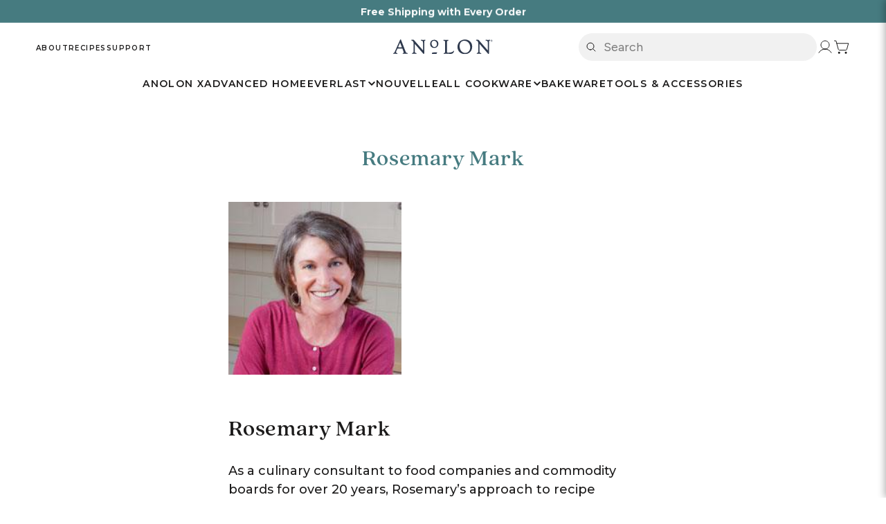

--- FILE ---
content_type: text/html; charset=utf-8
request_url: https://anolon.com/pages/rosemary-mark
body_size: 52078
content:















<!doctype html>
<html
  class="no-js"
  lang="en"
  dir="ltr">
  <head>
    <!-- Ketch -->
    <script>
      !function(){window.semaphore=window.semaphore||[],window.ketch=function(){window.semaphore.push(arguments)};var e=document.createElement("script");e.type="text/javascript",e.src="https://global.ketchcdn.com/web/v3/config/meyer/anolon/boot.js",e.defer=e.async=!0,document.getElementsByTagName("head")[0].appendChild(e)}();
    </script>
    <!-- End Ketch -->
    <!-- Start Ketch Show Experience -->
    <script>
      document.addEventListener('DOMContentLoaded', function() {
        document.querySelectorAll('a[href="#privacy-settings"]').forEach(function(link) {
          link.addEventListener('click', function(e) {
            e.preventDefault();
            ketch('showExperience');
          });
        });
      });
    </script>
    <!-- End Ketch Show Experience -->
    <!-- Ketch Consent -->
    <script>
      window.ketch('on', 'consent', consent => {
        const ketchUpdatedConsent = consent.purposes;

        window.ketch('getConfig', ketchConfig => {
          const purposeConfig = ketchConfig.purposes;

          var canonicalPurposeGoogleKeyMap = {
            behavioral_advertising: ['ad_storage', 'ad_user_data'],
            analytics: ['analytics_storage'],
            essential_services: ['functionality_storage', 'security_storage'],
            personalization: ['personalization_storage', 'ad_personalization']
          };

          let consentWithGooglePurposes = {};

          for (const purposeCode in ketchUpdatedConsent) {
            consentWithGooglePurposes[purposeCode] = ketchUpdatedConsent[purposeCode];
            for (const purpose of purposeConfig) {
              if (purpose.code === purposeCode) {
                const canonicalPurposes = purpose.canonicalPurposeCodes;
                if (canonicalPurposes) {
                  for (const canonicalPurpose of canonicalPurposes) {
                    if (canonicalPurposeGoogleKeyMap[canonicalPurpose]) {
                      const gPurposes = canonicalPurposeGoogleKeyMap[canonicalPurpose];
                      for (const gp of gPurposes) {
                        if (consentWithGooglePurposes[gp]) {
                          consent[gp] = consentWithGooglePurposes[gp] || ketchUpdatedConsent[purposeCode];
                        } else {
                          consentWithGooglePurposes[gp] = ketchUpdatedConsent[purposeCode];
                        }
                      }
                    }
                  }
                }
              }
            }
          }

          Shopify.analytics.publish('ketchConsentChanged', { purposes: consentWithGooglePurposes });

        });
      });

    </script>
    <!-- End Ketch Consent -->

    <meta name="viewport" content="width=device-width, initial-scale=1.0"><link
        rel="shortcut icon"
        href="//anolon.com/cdn/shop/files/Anolon_A_Lake_32x32.png?v=1761325709"
        type="image/png"><link rel="stylesheet" href="//anolon.com/cdn/shop/t/520/assets/style-tangerine.css?v=161774390852626341281764948665">

    
    
    
    
    
    
    
      
      
    
  
    

    
    <script
      type="text/plain"
      data-purposes="essential_services"
      data-ketch-id="yotpo-reviews"
      src="https://cdn-widgetsrepository.yotpo.com/v1/loader/usCFjLhnF1g7P9g0zujJLw3EH3X5r85tLx20ZPiy"
      async></script>
    

    
    <link
      rel="preconnect"
      href="https://use.typekit.net"
      crossorigin>
    <link
      rel="preconnect"
      href="https://p.typekit.net"
      crossorigin>
    <link rel="stylesheet" href="https://use.typekit.net/wzr4kce.css">
    

    
    <meta charset="utf-8">
    <meta http-equiv="X-UA-Compatible" content="IE=edge,chrome=1">
    <meta name="viewport" content="width=device-width,initial-scale=1">
    <meta name="theme-color" content="#612141">
    <link rel="canonical" href="https://anolon.com/pages/rosemary-mark">
    <link
      rel="preload"
      as="script"
      href="//anolon.com/cdn/shop/t/520/assets/theme.js?v=126279189884046444941757599286">
    <link
      rel="preconnect"
      href="https://cdn.shopify.com"
      crossorigin>
    <link
      rel="preconnect"
      href="https://fonts.shopifycdn.com"
      crossorigin>
    <link rel="dns-prefetch" href="https://productreviews.shopifycdn.com">
    <link rel="dns-prefetch" href="https://ajax.googleapis.com">
    <link rel="dns-prefetch" href="https://maps.googleapis.com">
    <link rel="dns-prefetch" href="https://maps.gstatic.com">
    <meta name="google-site-verification" content="uq5tt0nB2dHrrdXNT3lAev6hz6-FekdNBEuGNZVPIkQ">
    <meta name="p:domain_verify" content="7d996fdfce0abc297e6c42d0bf28ad9b">
    <meta name="google-site-verification" content="5hIOvXhe4ssj0o3kJBrovJ6w9xJb6utPIOST7lFvUrQ">
    <meta name="google-site-verification" content="iHfhRd4csJrVEhAfxcpvPRmYsV2MYViMyE4vTPHlhac">
    <meta name="facebook-domain-verification" content="sht6nxrydhlptphvzga6ur5p82p375">
    

    
    <script>
      _affirm_config = {
        public_api_key: 'YUWEV2RA1LQ8ILZJ',
        script: 'https://cdn1.affirm.com/js/v2/affirm.js',
      };
      (function (l, g, m, e, a, f, b) {
        var d,
          c = l[m] || {},
          h = document.createElement(f),
          n = document.getElementsByTagName(f)[0],
          k = function (a, b, c) {
            return function () {
              a[b]._.push([c, arguments]);
            };
          };
        c[e] = k(c, e, 'set');
        d = c[e];
        c[a] = {};
        c[a]._ = [];
        d._ = [];
        c[a][b] = k(c, a, b);
        a = 0;
        for (b = 'set add save post open empty reset on off trigger ready setProduct'.split(' '); a < b.length; a++)
          d[b[a]] = k(c, e, b[a]);
        a = 0;
        for (b = ['get', 'token', 'url', 'items']; a < b.length; a++) d[b[a]] = function () {};
        h.async = !0;
        h.src = g[f];
        n.parentNode.insertBefore(h, n);
        delete g[f];
        d(g);
        l[m] = c;
      })(window, _affirm_config, 'affirm', 'checkout', 'ui', 'script', 'ready');
    </script>
    <!-- End Affirm -->
    
<title>Rosemary Mark
&ndash; Anolon
</title>
<meta name="description" content="Rosemary Mark As a culinary consultant to food companies and commodity boards for over 20 years, Rosemary’s approach to recipe development is ‘real-life recipes for regular cooks,’ following her 4-A&#39;s: Appealing, Approachable, Accurate and Achievable for everyday cooking. With attention to current trends and consumer a"><meta property="og:site_name" content="Anolon">
  <meta property="og:url" content="https://anolon.com/pages/rosemary-mark">
  <meta property="og:title" content="Rosemary Mark">
  <meta property="og:type" content="website">
  <meta property="og:description" content="Rosemary Mark As a culinary consultant to food companies and commodity boards for over 20 years, Rosemary’s approach to recipe development is ‘real-life recipes for regular cooks,’ following her 4-A&#39;s: Appealing, Approachable, Accurate and Achievable for everyday cooking. With attention to current trends and consumer a"><meta property="og:image" content="http://anolon.com/cdn/shop/files/Anolon_Social_Icon_c09ffdc6-08f4-4a4c-8040-9bc23a51b483.png?v=1730222378">
    <meta property="og:image:secure_url" content="https://anolon.com/cdn/shop/files/Anolon_Social_Icon_c09ffdc6-08f4-4a4c-8040-9bc23a51b483.png?v=1730222378">
    <meta property="og:image:width" content="1200">
    <meta property="og:image:height" content="628"><meta name="twitter:site" content="@Anolon">
  <meta name="twitter:card" content="summary_large_image">
  <meta name="twitter:title" content="Rosemary Mark">
  <meta name="twitter:description" content="Rosemary Mark As a culinary consultant to food companies and commodity boards for over 20 years, Rosemary’s approach to recipe development is ‘real-life recipes for regular cooks,’ following her 4-A&#39;s: Appealing, Approachable, Accurate and Achievable for everyday cooking. With attention to current trends and consumer a">
<style data-shopify>@font-face {
  font-family: "Abril Fatface";
  font-weight: 400;
  font-style: normal;
  font-display: swap;
  src: url("//anolon.com/cdn/fonts/abril_fatface/abrilfatface_n4.002841dd08a4d39b2c2d7fe9d598d4782afb7225.woff2") format("woff2"),
       url("//anolon.com/cdn/fonts/abril_fatface/abrilfatface_n4.0d8f922831420cd750572c7a70f4c623018424d8.woff") format("woff");
}

  @font-face {
  font-family: Figtree;
  font-weight: 500;
  font-style: normal;
  font-display: swap;
  src: url("//anolon.com/cdn/fonts/figtree/figtree_n5.3b6b7df38aa5986536945796e1f947445832047c.woff2") format("woff2"),
       url("//anolon.com/cdn/fonts/figtree/figtree_n5.f26bf6dcae278b0ed902605f6605fa3338e81dab.woff") format("woff");
}


  @font-face {
  font-family: Figtree;
  font-weight: 600;
  font-style: normal;
  font-display: swap;
  src: url("//anolon.com/cdn/fonts/figtree/figtree_n6.9d1ea52bb49a0a86cfd1b0383d00f83d3fcc14de.woff2") format("woff2"),
       url("//anolon.com/cdn/fonts/figtree/figtree_n6.f0fcdea525a0e47b2ae4ab645832a8e8a96d31d3.woff") format("woff");
}

  @font-face {
  font-family: Figtree;
  font-weight: 500;
  font-style: italic;
  font-display: swap;
  src: url("//anolon.com/cdn/fonts/figtree/figtree_i5.969396f679a62854cf82dbf67acc5721e41351f0.woff2") format("woff2"),
       url("//anolon.com/cdn/fonts/figtree/figtree_i5.93bc1cad6c73ca9815f9777c49176dfc9d2890dd.woff") format("woff");
}

  @font-face {
  font-family: Figtree;
  font-weight: 600;
  font-style: italic;
  font-display: swap;
  src: url("//anolon.com/cdn/fonts/figtree/figtree_i6.702baae75738b446cfbed6ac0d60cab7b21e61ba.woff2") format("woff2"),
       url("//anolon.com/cdn/fonts/figtree/figtree_i6.6b8dc40d16c9905d29525156e284509f871ce8f9.woff") format("woff");
}

</style><link href="//anolon.com/cdn/shop/t/520/assets/theme.css?v=53733225107742067641764599910" rel="stylesheet" type="text/css" media="all" />
    <link href="//anolon.com/cdn/shop/t/520/assets/next.css?v=17560006990884866511751905118" rel="stylesheet" type="text/css" media="all" />
<style data-shopify>h1, h2, .h2, .h5, .theme-block, .megamenu__col-title, h3, h4, h5, h6, .section-header__title, .footer__title {
  font-family: quincy-cf, serif !important;
  font-weight: 800;
  font-style: normal;
}
  :root {
    --typeHeaderPrimary: "Abril Fatface";
    --typeHeaderFallback: serif;
    --typeHeaderSize: 32px;
    --typeHeaderWeight: 400;
    --typeHeaderLineHeight: 1.3;
    --typeHeaderSpacing: 0.025em;

    --typeBasePrimary:Figtree;
    --typeBaseFallback:sans-serif;
    --typeBaseSize: 18px;
    --typeBaseWeight: 500;
    --typeBaseSpacing: 0.0em;
    --typeBaseLineHeight: 1.5;

    --colorSmallImageBg: #ffffff;
    --colorSmallImageBgDark: #f7f7f7;
    --colorLargeImageBg: #0f0f0f;
    --colorLargeImageBgLight: #303030;

    --iconWeight: 5px;
    --iconLinecaps: miter;

    
      --buttonRadius: 50px;
      --btnPadding: 11px 25px;
    

    
      --roundness: 0;
    

    
      --gridThickness: 0;
    

    --productTileMargin: 0%;
    --collectionTileMargin: 5%;

    --swatchSize: 30px;
  }

  @media screen and (max-width: 768px) {
    :root {
      --typeBaseSize: 16px;

      
        --roundness: 0;
        --btnPadding: 9px 17px;
      
    }
  }</style>


    <script>
      document.documentElement.className = document.documentElement.className.replace('no-js', 'js');

      window.theme = window.theme || {};
      theme.routes = {
        home: "/",
        collections: "/collections",
        cart: "/cart.js",
        cartPage: "/cart",
        cartAdd: "/cart/add.js",
        cartChange: "/cart/change.js",
        search: "/search",
        predictiveSearch: "/search/suggest"
      };

          theme.strings = {
      soldOut: "Sold Out",
      unavailable: "Unavailable",
      inStockLabel: "In stock, ready to ship",
      oneStockLabel: "Low stock - [count] item left",
      otherStockLabel: "Low stock - [count] items left",
      willNotShipUntil: "Ready to ship [date]",
      willBeInStockAfter: "Back in stock [date]",
      waitingForStock: "Inventory on the way",
      savePrice: "Save [saved_amount]",
      cartEmpty: "Your cart is currently empty.",
      cartTermsConfirmation: "You must agree with the terms and conditions of sales to check out",
      searchCollections: "Collections",
      searchPages: "Pages",
      searchArticles: "Articles",
      maxQuantity: "You can only have [quantity] of [title] in your cart."
          };
          theme.settings = {
      cartType: "page",
      isCustomerTemplate: false,
      moneyFormat: "${{amount}}",
      saveType: "dollar",
      productImageSize: "square",
      productImageCover: true,
      predictiveSearch: true,
      predictiveSearchType: null,
      superScriptSetting: true,
      superScriptPrice: true,
      quickView: true,
      quickAdd: false,
      themeName: 'Expanse',
      themeVersion: "4.3.4"
          };
    </script>

    
  <script>window.performance && window.performance.mark && window.performance.mark('shopify.content_for_header.start');</script><meta name="google-site-verification" content="X7POfd823guW86jbTwN-aCz20e2QV3ReIjE1inkRhJE">
<meta name="facebook-domain-verification" content="ja9e2g7fkqvf6gw9t76blxpfy2p9am">
<meta id="shopify-digital-wallet" name="shopify-digital-wallet" content="/5647499310/digital_wallets/dialog">
<meta name="shopify-checkout-api-token" content="1fc58ffc6d44e0139aa4e64d11726e70">
<script async="async" src="/checkouts/internal/preloads.js?locale=en-US"></script>
<link rel="preconnect" href="https://shop.app" crossorigin="anonymous">
<script async="async" src="https://shop.app/checkouts/internal/preloads.js?locale=en-US&shop_id=5647499310" crossorigin="anonymous"></script>
<script id="apple-pay-shop-capabilities" type="application/json">{"shopId":5647499310,"countryCode":"US","currencyCode":"USD","merchantCapabilities":["supports3DS"],"merchantId":"gid:\/\/shopify\/Shop\/5647499310","merchantName":"Anolon","requiredBillingContactFields":["postalAddress","email","phone"],"requiredShippingContactFields":["postalAddress","email","phone"],"shippingType":"shipping","supportedNetworks":["visa","masterCard","amex","discover","elo","jcb"],"total":{"type":"pending","label":"Anolon","amount":"1.00"},"shopifyPaymentsEnabled":true,"supportsSubscriptions":true}</script>
<script id="shopify-features" type="application/json">{"accessToken":"1fc58ffc6d44e0139aa4e64d11726e70","betas":["rich-media-storefront-analytics"],"domain":"anolon.com","predictiveSearch":true,"shopId":5647499310,"locale":"en"}</script>
<script>var Shopify = Shopify || {};
Shopify.shop = "anolon.myshopify.com";
Shopify.locale = "en";
Shopify.currency = {"active":"USD","rate":"1.0"};
Shopify.country = "US";
Shopify.theme = {"name":"anolon\/main","id":127132467246,"schema_name":"Expanse","schema_version":"4.3.4","theme_store_id":null,"role":"main"};
Shopify.theme.handle = "null";
Shopify.theme.style = {"id":null,"handle":null};
Shopify.cdnHost = "anolon.com/cdn";
Shopify.routes = Shopify.routes || {};
Shopify.routes.root = "/";</script>
<script type="module">!function(o){(o.Shopify=o.Shopify||{}).modules=!0}(window);</script>
<script>!function(o){function n(){var o=[];function n(){o.push(Array.prototype.slice.apply(arguments))}return n.q=o,n}var t=o.Shopify=o.Shopify||{};t.loadFeatures=n(),t.autoloadFeatures=n()}(window);</script>
<script>
  window.ShopifyPay = window.ShopifyPay || {};
  window.ShopifyPay.apiHost = "shop.app\/pay";
  window.ShopifyPay.redirectState = null;
</script>
<script id="shop-js-analytics" type="application/json">{"pageType":"page"}</script>
<script defer="defer" async type="module" src="//anolon.com/cdn/shopifycloud/shop-js/modules/v2/client.init-shop-cart-sync_BN7fPSNr.en.esm.js"></script>
<script defer="defer" async type="module" src="//anolon.com/cdn/shopifycloud/shop-js/modules/v2/chunk.common_Cbph3Kss.esm.js"></script>
<script defer="defer" async type="module" src="//anolon.com/cdn/shopifycloud/shop-js/modules/v2/chunk.modal_DKumMAJ1.esm.js"></script>
<script type="module">
  await import("//anolon.com/cdn/shopifycloud/shop-js/modules/v2/client.init-shop-cart-sync_BN7fPSNr.en.esm.js");
await import("//anolon.com/cdn/shopifycloud/shop-js/modules/v2/chunk.common_Cbph3Kss.esm.js");
await import("//anolon.com/cdn/shopifycloud/shop-js/modules/v2/chunk.modal_DKumMAJ1.esm.js");

  window.Shopify.SignInWithShop?.initShopCartSync?.({"fedCMEnabled":true,"windoidEnabled":true});

</script>
<script>
  window.Shopify = window.Shopify || {};
  if (!window.Shopify.featureAssets) window.Shopify.featureAssets = {};
  window.Shopify.featureAssets['shop-js'] = {"shop-cart-sync":["modules/v2/client.shop-cart-sync_CJVUk8Jm.en.esm.js","modules/v2/chunk.common_Cbph3Kss.esm.js","modules/v2/chunk.modal_DKumMAJ1.esm.js"],"init-fed-cm":["modules/v2/client.init-fed-cm_7Fvt41F4.en.esm.js","modules/v2/chunk.common_Cbph3Kss.esm.js","modules/v2/chunk.modal_DKumMAJ1.esm.js"],"init-shop-email-lookup-coordinator":["modules/v2/client.init-shop-email-lookup-coordinator_Cc088_bR.en.esm.js","modules/v2/chunk.common_Cbph3Kss.esm.js","modules/v2/chunk.modal_DKumMAJ1.esm.js"],"init-windoid":["modules/v2/client.init-windoid_hPopwJRj.en.esm.js","modules/v2/chunk.common_Cbph3Kss.esm.js","modules/v2/chunk.modal_DKumMAJ1.esm.js"],"shop-button":["modules/v2/client.shop-button_B0jaPSNF.en.esm.js","modules/v2/chunk.common_Cbph3Kss.esm.js","modules/v2/chunk.modal_DKumMAJ1.esm.js"],"shop-cash-offers":["modules/v2/client.shop-cash-offers_DPIskqss.en.esm.js","modules/v2/chunk.common_Cbph3Kss.esm.js","modules/v2/chunk.modal_DKumMAJ1.esm.js"],"shop-toast-manager":["modules/v2/client.shop-toast-manager_CK7RT69O.en.esm.js","modules/v2/chunk.common_Cbph3Kss.esm.js","modules/v2/chunk.modal_DKumMAJ1.esm.js"],"init-shop-cart-sync":["modules/v2/client.init-shop-cart-sync_BN7fPSNr.en.esm.js","modules/v2/chunk.common_Cbph3Kss.esm.js","modules/v2/chunk.modal_DKumMAJ1.esm.js"],"init-customer-accounts-sign-up":["modules/v2/client.init-customer-accounts-sign-up_CfPf4CXf.en.esm.js","modules/v2/client.shop-login-button_DeIztwXF.en.esm.js","modules/v2/chunk.common_Cbph3Kss.esm.js","modules/v2/chunk.modal_DKumMAJ1.esm.js"],"pay-button":["modules/v2/client.pay-button_CgIwFSYN.en.esm.js","modules/v2/chunk.common_Cbph3Kss.esm.js","modules/v2/chunk.modal_DKumMAJ1.esm.js"],"init-customer-accounts":["modules/v2/client.init-customer-accounts_DQ3x16JI.en.esm.js","modules/v2/client.shop-login-button_DeIztwXF.en.esm.js","modules/v2/chunk.common_Cbph3Kss.esm.js","modules/v2/chunk.modal_DKumMAJ1.esm.js"],"avatar":["modules/v2/client.avatar_BTnouDA3.en.esm.js"],"init-shop-for-new-customer-accounts":["modules/v2/client.init-shop-for-new-customer-accounts_CsZy_esa.en.esm.js","modules/v2/client.shop-login-button_DeIztwXF.en.esm.js","modules/v2/chunk.common_Cbph3Kss.esm.js","modules/v2/chunk.modal_DKumMAJ1.esm.js"],"shop-follow-button":["modules/v2/client.shop-follow-button_BRMJjgGd.en.esm.js","modules/v2/chunk.common_Cbph3Kss.esm.js","modules/v2/chunk.modal_DKumMAJ1.esm.js"],"checkout-modal":["modules/v2/client.checkout-modal_B9Drz_yf.en.esm.js","modules/v2/chunk.common_Cbph3Kss.esm.js","modules/v2/chunk.modal_DKumMAJ1.esm.js"],"shop-login-button":["modules/v2/client.shop-login-button_DeIztwXF.en.esm.js","modules/v2/chunk.common_Cbph3Kss.esm.js","modules/v2/chunk.modal_DKumMAJ1.esm.js"],"lead-capture":["modules/v2/client.lead-capture_DXYzFM3R.en.esm.js","modules/v2/chunk.common_Cbph3Kss.esm.js","modules/v2/chunk.modal_DKumMAJ1.esm.js"],"shop-login":["modules/v2/client.shop-login_CA5pJqmO.en.esm.js","modules/v2/chunk.common_Cbph3Kss.esm.js","modules/v2/chunk.modal_DKumMAJ1.esm.js"],"payment-terms":["modules/v2/client.payment-terms_BxzfvcZJ.en.esm.js","modules/v2/chunk.common_Cbph3Kss.esm.js","modules/v2/chunk.modal_DKumMAJ1.esm.js"]};
</script>
<script>(function() {
  var isLoaded = false;
  function asyncLoad() {
    if (isLoaded) return;
    isLoaded = true;
    var urls = ["https:\/\/formbuilder.hulkapps.com\/skeletopapp.js?shop=anolon.myshopify.com","https:\/\/shopify-fast-tags.deliverr.com\/main.js?shop=anolon.myshopify.com","\/\/cdn.shopify.com\/proxy\/f2e959ca5d9bd81ba774e2e4487a5253c295496b7f76dad231a5cdd62a6dea58\/apps.bazaarvoice.com\/deployments\/anolon\/main_site\/production\/en_US\/bv.js?shop=anolon.myshopify.com\u0026sp-cache-control=cHVibGljLCBtYXgtYWdlPTkwMA","https:\/\/cdn.shopify.com\/s\/files\/1\/0056\/4749\/9310\/t\/306\/assets\/affirmShopify.js?v=1698087213\u0026shop=anolon.myshopify.com","https:\/\/api.socialsnowball.io\/js\/referral.js?shop=anolon.myshopify.com","\/\/cdn.shopify.com\/proxy\/de50d8f7e64e33287c7bf9b5629e4e26a74a8233d40028d60f543c72a6e904b7\/cdn.bogos.io\/script_tag\/secomapp.scripttag.js?shop=anolon.myshopify.com\u0026sp-cache-control=cHVibGljLCBtYXgtYWdlPTkwMA","https:\/\/sdk.postscript.io\/sdk-script-loader.bundle.js?shopId=496901\u0026shop=anolon.myshopify.com","https:\/\/na.shgcdn3.com\/pixel-collector.js?shop=anolon.myshopify.com"];
    for (var i = 0; i < urls.length; i++) {
      var s = document.createElement('script');
      s.type = 'text/javascript';
      s.async = true;
      s.src = urls[i];
      var x = document.getElementsByTagName('script')[0];
      x.parentNode.insertBefore(s, x);
    }
  };
  if(window.attachEvent) {
    window.attachEvent('onload', asyncLoad);
  } else {
    window.addEventListener('load', asyncLoad, false);
  }
})();</script>
<script id="__st">var __st={"a":5647499310,"offset":-28800,"reqid":"4e5ff2fd-4add-435f-abaf-db218b7a4449-1769818184","pageurl":"anolon.com\/pages\/rosemary-mark","s":"pages-47157280814","u":"e90bc8cb1e96","p":"page","rtyp":"page","rid":47157280814};</script>
<script>window.ShopifyPaypalV4VisibilityTracking = true;</script>
<script id="captcha-bootstrap">!function(){'use strict';const t='contact',e='account',n='new_comment',o=[[t,t],['blogs',n],['comments',n],[t,'customer']],c=[[e,'customer_login'],[e,'guest_login'],[e,'recover_customer_password'],[e,'create_customer']],r=t=>t.map((([t,e])=>`form[action*='/${t}']:not([data-nocaptcha='true']) input[name='form_type'][value='${e}']`)).join(','),a=t=>()=>t?[...document.querySelectorAll(t)].map((t=>t.form)):[];function s(){const t=[...o],e=r(t);return a(e)}const i='password',u='form_key',d=['recaptcha-v3-token','g-recaptcha-response','h-captcha-response',i],f=()=>{try{return window.sessionStorage}catch{return}},m='__shopify_v',_=t=>t.elements[u];function p(t,e,n=!1){try{const o=window.sessionStorage,c=JSON.parse(o.getItem(e)),{data:r}=function(t){const{data:e,action:n}=t;return t[m]||n?{data:e,action:n}:{data:t,action:n}}(c);for(const[e,n]of Object.entries(r))t.elements[e]&&(t.elements[e].value=n);n&&o.removeItem(e)}catch(o){console.error('form repopulation failed',{error:o})}}const l='form_type',E='cptcha';function T(t){t.dataset[E]=!0}const w=window,h=w.document,L='Shopify',v='ce_forms',y='captcha';let A=!1;((t,e)=>{const n=(g='f06e6c50-85a8-45c8-87d0-21a2b65856fe',I='https://cdn.shopify.com/shopifycloud/storefront-forms-hcaptcha/ce_storefront_forms_captcha_hcaptcha.v1.5.2.iife.js',D={infoText:'Protected by hCaptcha',privacyText:'Privacy',termsText:'Terms'},(t,e,n)=>{const o=w[L][v],c=o.bindForm;if(c)return c(t,g,e,D).then(n);var r;o.q.push([[t,g,e,D],n]),r=I,A||(h.body.append(Object.assign(h.createElement('script'),{id:'captcha-provider',async:!0,src:r})),A=!0)});var g,I,D;w[L]=w[L]||{},w[L][v]=w[L][v]||{},w[L][v].q=[],w[L][y]=w[L][y]||{},w[L][y].protect=function(t,e){n(t,void 0,e),T(t)},Object.freeze(w[L][y]),function(t,e,n,w,h,L){const[v,y,A,g]=function(t,e,n){const i=e?o:[],u=t?c:[],d=[...i,...u],f=r(d),m=r(i),_=r(d.filter((([t,e])=>n.includes(e))));return[a(f),a(m),a(_),s()]}(w,h,L),I=t=>{const e=t.target;return e instanceof HTMLFormElement?e:e&&e.form},D=t=>v().includes(t);t.addEventListener('submit',(t=>{const e=I(t);if(!e)return;const n=D(e)&&!e.dataset.hcaptchaBound&&!e.dataset.recaptchaBound,o=_(e),c=g().includes(e)&&(!o||!o.value);(n||c)&&t.preventDefault(),c&&!n&&(function(t){try{if(!f())return;!function(t){const e=f();if(!e)return;const n=_(t);if(!n)return;const o=n.value;o&&e.removeItem(o)}(t);const e=Array.from(Array(32),(()=>Math.random().toString(36)[2])).join('');!function(t,e){_(t)||t.append(Object.assign(document.createElement('input'),{type:'hidden',name:u})),t.elements[u].value=e}(t,e),function(t,e){const n=f();if(!n)return;const o=[...t.querySelectorAll(`input[type='${i}']`)].map((({name:t})=>t)),c=[...d,...o],r={};for(const[a,s]of new FormData(t).entries())c.includes(a)||(r[a]=s);n.setItem(e,JSON.stringify({[m]:1,action:t.action,data:r}))}(t,e)}catch(e){console.error('failed to persist form',e)}}(e),e.submit())}));const S=(t,e)=>{t&&!t.dataset[E]&&(n(t,e.some((e=>e===t))),T(t))};for(const o of['focusin','change'])t.addEventListener(o,(t=>{const e=I(t);D(e)&&S(e,y())}));const B=e.get('form_key'),M=e.get(l),P=B&&M;t.addEventListener('DOMContentLoaded',(()=>{const t=y();if(P)for(const e of t)e.elements[l].value===M&&p(e,B);[...new Set([...A(),...v().filter((t=>'true'===t.dataset.shopifyCaptcha))])].forEach((e=>S(e,t)))}))}(h,new URLSearchParams(w.location.search),n,t,e,['guest_login'])})(!0,!0)}();</script>
<script integrity="sha256-4kQ18oKyAcykRKYeNunJcIwy7WH5gtpwJnB7kiuLZ1E=" data-source-attribution="shopify.loadfeatures" defer="defer" src="//anolon.com/cdn/shopifycloud/storefront/assets/storefront/load_feature-a0a9edcb.js" crossorigin="anonymous"></script>
<script crossorigin="anonymous" defer="defer" src="//anolon.com/cdn/shopifycloud/storefront/assets/shopify_pay/storefront-65b4c6d7.js?v=20250812"></script>
<script data-source-attribution="shopify.dynamic_checkout.dynamic.init">var Shopify=Shopify||{};Shopify.PaymentButton=Shopify.PaymentButton||{isStorefrontPortableWallets:!0,init:function(){window.Shopify.PaymentButton.init=function(){};var t=document.createElement("script");t.src="https://anolon.com/cdn/shopifycloud/portable-wallets/latest/portable-wallets.en.js",t.type="module",document.head.appendChild(t)}};
</script>
<script data-source-attribution="shopify.dynamic_checkout.buyer_consent">
  function portableWalletsHideBuyerConsent(e){var t=document.getElementById("shopify-buyer-consent"),n=document.getElementById("shopify-subscription-policy-button");t&&n&&(t.classList.add("hidden"),t.setAttribute("aria-hidden","true"),n.removeEventListener("click",e))}function portableWalletsShowBuyerConsent(e){var t=document.getElementById("shopify-buyer-consent"),n=document.getElementById("shopify-subscription-policy-button");t&&n&&(t.classList.remove("hidden"),t.removeAttribute("aria-hidden"),n.addEventListener("click",e))}window.Shopify?.PaymentButton&&(window.Shopify.PaymentButton.hideBuyerConsent=portableWalletsHideBuyerConsent,window.Shopify.PaymentButton.showBuyerConsent=portableWalletsShowBuyerConsent);
</script>
<script data-source-attribution="shopify.dynamic_checkout.cart.bootstrap">document.addEventListener("DOMContentLoaded",(function(){function t(){return document.querySelector("shopify-accelerated-checkout-cart, shopify-accelerated-checkout")}if(t())Shopify.PaymentButton.init();else{new MutationObserver((function(e,n){t()&&(Shopify.PaymentButton.init(),n.disconnect())})).observe(document.body,{childList:!0,subtree:!0})}}));
</script>
<link id="shopify-accelerated-checkout-styles" rel="stylesheet" media="screen" href="https://anolon.com/cdn/shopifycloud/portable-wallets/latest/accelerated-checkout-backwards-compat.css" crossorigin="anonymous">
<style id="shopify-accelerated-checkout-cart">
        #shopify-buyer-consent {
  margin-top: 1em;
  display: inline-block;
  width: 100%;
}

#shopify-buyer-consent.hidden {
  display: none;
}

#shopify-subscription-policy-button {
  background: none;
  border: none;
  padding: 0;
  text-decoration: underline;
  font-size: inherit;
  cursor: pointer;
}

#shopify-subscription-policy-button::before {
  box-shadow: none;
}

      </style>

<script>window.performance && window.performance.mark && window.performance.mark('shopify.content_for_header.end');</script>
  





  <script type="text/javascript">
    
      window.__shgMoneyFormat = window.__shgMoneyFormat || {"USD":{"currency":"USD","currency_symbol":"$","currency_symbol_location":"left","decimal_places":2,"decimal_separator":".","thousands_separator":","}};
    
    window.__shgCurrentCurrencyCode = window.__shgCurrentCurrencyCode || {
      currency: "USD",
      currency_symbol: "$",
      decimal_separator: ".",
      thousands_separator: ",",
      decimal_places: 2,
      currency_symbol_location: "left"
    };
  </script>




    <script src="//anolon.com/cdn/shop/t/520/assets/vendor-scripts-v2.js?v=28795867768355101311751905118" defer="defer"></script>
    <script src="//anolon.com/cdn/shop/t/520/assets/theme.js?v=126279189884046444941757599286" defer="defer"></script>
    <script src="//anolon.com/cdn/shop/t/520/assets/next.js?v=131372909002363781041751905119" defer="defer"></script>
    <script src="//anolon.com/cdn/shop/t/520/assets/quick-view-modal.js?v=142175452058697830911762894118" defer="defer"></script>

    

<script type="text/javascript">
  
    window.SHG_CUSTOMER = null;
  
</script>








    

    
    <script
      type="text/plain"
      data-purposes="essential_services"
      data-ketch-id="growthbook-config">
      window.growthbook_config = window.growthbook_config || {};
      window.growthbook_config.attributes = { holdOut: localStorage.getItem('holdOut') || 'none' };
    </script>
    

    
    <script
      type="text/plain"
      data-purposes="essential_services"
      data-ketch-id="rebuy-experiments"
      src="https://cdn.rebuyengine.com/onsite/js/experiments.js"
      async></script>
    <script
      type="text/plain"
      data-purposes="essential_services"
      data-ketch-id="growthbook-bundle"
      async
      data-api-host="https://cro-lab.novapower.io:3100"
      data-client-key="sdk-3jMnDqTlyLINgXE"
      data-decryption-key="DhY1StyFf5qmzYvczo+wYg=="
      src="https://cdn.jsdelivr.net/npm/@growthbook/growthbook/dist/bundles/auto.min.js"></script>
    <script
      type="text/plain"
      data-purposes="essential_services"
      data-ketch-id="experiments-local"
      src="//anolon.com/cdn/shop/t/520/assets/experiments.js?v=93359565247486365771768414025"
      defer></script>
    

    <link href="//anolon.com/cdn/shop/t/520/assets/experiments.css?v=37274254389169407991768000678" rel="stylesheet" type="text/css" media="all" />

    
    <link
      rel="stylesheet"
      href="https://unpkg.com/swiper/swiper-bundle.min.css"
      defer />
    <link
      rel="stylesheet"
      href="//anolon.com/cdn/shop/t/520/assets/side-cart-PDM.css?v=39001221374321724591760632767"
      defer />
    
  <!-- BEGIN app block: shopify://apps/klaviyo-email-marketing-sms/blocks/klaviyo-onsite-embed/2632fe16-c075-4321-a88b-50b567f42507 -->












  <script async src="https://static.klaviyo.com/onsite/js/NhXfSw/klaviyo.js?company_id=NhXfSw"></script>
  <script>!function(){if(!window.klaviyo){window._klOnsite=window._klOnsite||[];try{window.klaviyo=new Proxy({},{get:function(n,i){return"push"===i?function(){var n;(n=window._klOnsite).push.apply(n,arguments)}:function(){for(var n=arguments.length,o=new Array(n),w=0;w<n;w++)o[w]=arguments[w];var t="function"==typeof o[o.length-1]?o.pop():void 0,e=new Promise((function(n){window._klOnsite.push([i].concat(o,[function(i){t&&t(i),n(i)}]))}));return e}}})}catch(n){window.klaviyo=window.klaviyo||[],window.klaviyo.push=function(){var n;(n=window._klOnsite).push.apply(n,arguments)}}}}();</script>

  




  <script>
    window.klaviyoReviewsProductDesignMode = false
  </script>







<!-- END app block --><!-- BEGIN app block: shopify://apps/seowill-redirects/blocks/brokenlink-404/cc7b1996-e567-42d0-8862-356092041863 -->
<script type="text/javascript">
    !function(t){var e={};function r(n){if(e[n])return e[n].exports;var o=e[n]={i:n,l:!1,exports:{}};return t[n].call(o.exports,o,o.exports,r),o.l=!0,o.exports}r.m=t,r.c=e,r.d=function(t,e,n){r.o(t,e)||Object.defineProperty(t,e,{enumerable:!0,get:n})},r.r=function(t){"undefined"!==typeof Symbol&&Symbol.toStringTag&&Object.defineProperty(t,Symbol.toStringTag,{value:"Module"}),Object.defineProperty(t,"__esModule",{value:!0})},r.t=function(t,e){if(1&e&&(t=r(t)),8&e)return t;if(4&e&&"object"===typeof t&&t&&t.__esModule)return t;var n=Object.create(null);if(r.r(n),Object.defineProperty(n,"default",{enumerable:!0,value:t}),2&e&&"string"!=typeof t)for(var o in t)r.d(n,o,function(e){return t[e]}.bind(null,o));return n},r.n=function(t){var e=t&&t.__esModule?function(){return t.default}:function(){return t};return r.d(e,"a",e),e},r.o=function(t,e){return Object.prototype.hasOwnProperty.call(t,e)},r.p="",r(r.s=11)}([function(t,e,r){"use strict";var n=r(2),o=Object.prototype.toString;function i(t){return"[object Array]"===o.call(t)}function a(t){return"undefined"===typeof t}function u(t){return null!==t&&"object"===typeof t}function s(t){return"[object Function]"===o.call(t)}function c(t,e){if(null!==t&&"undefined"!==typeof t)if("object"!==typeof t&&(t=[t]),i(t))for(var r=0,n=t.length;r<n;r++)e.call(null,t[r],r,t);else for(var o in t)Object.prototype.hasOwnProperty.call(t,o)&&e.call(null,t[o],o,t)}t.exports={isArray:i,isArrayBuffer:function(t){return"[object ArrayBuffer]"===o.call(t)},isBuffer:function(t){return null!==t&&!a(t)&&null!==t.constructor&&!a(t.constructor)&&"function"===typeof t.constructor.isBuffer&&t.constructor.isBuffer(t)},isFormData:function(t){return"undefined"!==typeof FormData&&t instanceof FormData},isArrayBufferView:function(t){return"undefined"!==typeof ArrayBuffer&&ArrayBuffer.isView?ArrayBuffer.isView(t):t&&t.buffer&&t.buffer instanceof ArrayBuffer},isString:function(t){return"string"===typeof t},isNumber:function(t){return"number"===typeof t},isObject:u,isUndefined:a,isDate:function(t){return"[object Date]"===o.call(t)},isFile:function(t){return"[object File]"===o.call(t)},isBlob:function(t){return"[object Blob]"===o.call(t)},isFunction:s,isStream:function(t){return u(t)&&s(t.pipe)},isURLSearchParams:function(t){return"undefined"!==typeof URLSearchParams&&t instanceof URLSearchParams},isStandardBrowserEnv:function(){return("undefined"===typeof navigator||"ReactNative"!==navigator.product&&"NativeScript"!==navigator.product&&"NS"!==navigator.product)&&("undefined"!==typeof window&&"undefined"!==typeof document)},forEach:c,merge:function t(){var e={};function r(r,n){"object"===typeof e[n]&&"object"===typeof r?e[n]=t(e[n],r):e[n]=r}for(var n=0,o=arguments.length;n<o;n++)c(arguments[n],r);return e},deepMerge:function t(){var e={};function r(r,n){"object"===typeof e[n]&&"object"===typeof r?e[n]=t(e[n],r):e[n]="object"===typeof r?t({},r):r}for(var n=0,o=arguments.length;n<o;n++)c(arguments[n],r);return e},extend:function(t,e,r){return c(e,(function(e,o){t[o]=r&&"function"===typeof e?n(e,r):e})),t},trim:function(t){return t.replace(/^\s*/,"").replace(/\s*$/,"")}}},function(t,e,r){t.exports=r(12)},function(t,e,r){"use strict";t.exports=function(t,e){return function(){for(var r=new Array(arguments.length),n=0;n<r.length;n++)r[n]=arguments[n];return t.apply(e,r)}}},function(t,e,r){"use strict";var n=r(0);function o(t){return encodeURIComponent(t).replace(/%40/gi,"@").replace(/%3A/gi,":").replace(/%24/g,"$").replace(/%2C/gi,",").replace(/%20/g,"+").replace(/%5B/gi,"[").replace(/%5D/gi,"]")}t.exports=function(t,e,r){if(!e)return t;var i;if(r)i=r(e);else if(n.isURLSearchParams(e))i=e.toString();else{var a=[];n.forEach(e,(function(t,e){null!==t&&"undefined"!==typeof t&&(n.isArray(t)?e+="[]":t=[t],n.forEach(t,(function(t){n.isDate(t)?t=t.toISOString():n.isObject(t)&&(t=JSON.stringify(t)),a.push(o(e)+"="+o(t))})))})),i=a.join("&")}if(i){var u=t.indexOf("#");-1!==u&&(t=t.slice(0,u)),t+=(-1===t.indexOf("?")?"?":"&")+i}return t}},function(t,e,r){"use strict";t.exports=function(t){return!(!t||!t.__CANCEL__)}},function(t,e,r){"use strict";(function(e){var n=r(0),o=r(19),i={"Content-Type":"application/x-www-form-urlencoded"};function a(t,e){!n.isUndefined(t)&&n.isUndefined(t["Content-Type"])&&(t["Content-Type"]=e)}var u={adapter:function(){var t;return("undefined"!==typeof XMLHttpRequest||"undefined"!==typeof e&&"[object process]"===Object.prototype.toString.call(e))&&(t=r(6)),t}(),transformRequest:[function(t,e){return o(e,"Accept"),o(e,"Content-Type"),n.isFormData(t)||n.isArrayBuffer(t)||n.isBuffer(t)||n.isStream(t)||n.isFile(t)||n.isBlob(t)?t:n.isArrayBufferView(t)?t.buffer:n.isURLSearchParams(t)?(a(e,"application/x-www-form-urlencoded;charset=utf-8"),t.toString()):n.isObject(t)?(a(e,"application/json;charset=utf-8"),JSON.stringify(t)):t}],transformResponse:[function(t){if("string"===typeof t)try{t=JSON.parse(t)}catch(e){}return t}],timeout:0,xsrfCookieName:"XSRF-TOKEN",xsrfHeaderName:"X-XSRF-TOKEN",maxContentLength:-1,validateStatus:function(t){return t>=200&&t<300},headers:{common:{Accept:"application/json, text/plain, */*"}}};n.forEach(["delete","get","head"],(function(t){u.headers[t]={}})),n.forEach(["post","put","patch"],(function(t){u.headers[t]=n.merge(i)})),t.exports=u}).call(this,r(18))},function(t,e,r){"use strict";var n=r(0),o=r(20),i=r(3),a=r(22),u=r(25),s=r(26),c=r(7);t.exports=function(t){return new Promise((function(e,f){var l=t.data,p=t.headers;n.isFormData(l)&&delete p["Content-Type"];var h=new XMLHttpRequest;if(t.auth){var d=t.auth.username||"",m=t.auth.password||"";p.Authorization="Basic "+btoa(d+":"+m)}var y=a(t.baseURL,t.url);if(h.open(t.method.toUpperCase(),i(y,t.params,t.paramsSerializer),!0),h.timeout=t.timeout,h.onreadystatechange=function(){if(h&&4===h.readyState&&(0!==h.status||h.responseURL&&0===h.responseURL.indexOf("file:"))){var r="getAllResponseHeaders"in h?u(h.getAllResponseHeaders()):null,n={data:t.responseType&&"text"!==t.responseType?h.response:h.responseText,status:h.status,statusText:h.statusText,headers:r,config:t,request:h};o(e,f,n),h=null}},h.onabort=function(){h&&(f(c("Request aborted",t,"ECONNABORTED",h)),h=null)},h.onerror=function(){f(c("Network Error",t,null,h)),h=null},h.ontimeout=function(){var e="timeout of "+t.timeout+"ms exceeded";t.timeoutErrorMessage&&(e=t.timeoutErrorMessage),f(c(e,t,"ECONNABORTED",h)),h=null},n.isStandardBrowserEnv()){var v=r(27),g=(t.withCredentials||s(y))&&t.xsrfCookieName?v.read(t.xsrfCookieName):void 0;g&&(p[t.xsrfHeaderName]=g)}if("setRequestHeader"in h&&n.forEach(p,(function(t,e){"undefined"===typeof l&&"content-type"===e.toLowerCase()?delete p[e]:h.setRequestHeader(e,t)})),n.isUndefined(t.withCredentials)||(h.withCredentials=!!t.withCredentials),t.responseType)try{h.responseType=t.responseType}catch(w){if("json"!==t.responseType)throw w}"function"===typeof t.onDownloadProgress&&h.addEventListener("progress",t.onDownloadProgress),"function"===typeof t.onUploadProgress&&h.upload&&h.upload.addEventListener("progress",t.onUploadProgress),t.cancelToken&&t.cancelToken.promise.then((function(t){h&&(h.abort(),f(t),h=null)})),void 0===l&&(l=null),h.send(l)}))}},function(t,e,r){"use strict";var n=r(21);t.exports=function(t,e,r,o,i){var a=new Error(t);return n(a,e,r,o,i)}},function(t,e,r){"use strict";var n=r(0);t.exports=function(t,e){e=e||{};var r={},o=["url","method","params","data"],i=["headers","auth","proxy"],a=["baseURL","url","transformRequest","transformResponse","paramsSerializer","timeout","withCredentials","adapter","responseType","xsrfCookieName","xsrfHeaderName","onUploadProgress","onDownloadProgress","maxContentLength","validateStatus","maxRedirects","httpAgent","httpsAgent","cancelToken","socketPath"];n.forEach(o,(function(t){"undefined"!==typeof e[t]&&(r[t]=e[t])})),n.forEach(i,(function(o){n.isObject(e[o])?r[o]=n.deepMerge(t[o],e[o]):"undefined"!==typeof e[o]?r[o]=e[o]:n.isObject(t[o])?r[o]=n.deepMerge(t[o]):"undefined"!==typeof t[o]&&(r[o]=t[o])})),n.forEach(a,(function(n){"undefined"!==typeof e[n]?r[n]=e[n]:"undefined"!==typeof t[n]&&(r[n]=t[n])}));var u=o.concat(i).concat(a),s=Object.keys(e).filter((function(t){return-1===u.indexOf(t)}));return n.forEach(s,(function(n){"undefined"!==typeof e[n]?r[n]=e[n]:"undefined"!==typeof t[n]&&(r[n]=t[n])})),r}},function(t,e,r){"use strict";function n(t){this.message=t}n.prototype.toString=function(){return"Cancel"+(this.message?": "+this.message:"")},n.prototype.__CANCEL__=!0,t.exports=n},function(t,e,r){t.exports=r(13)},function(t,e,r){t.exports=r(30)},function(t,e,r){var n=function(t){"use strict";var e=Object.prototype,r=e.hasOwnProperty,n="function"===typeof Symbol?Symbol:{},o=n.iterator||"@@iterator",i=n.asyncIterator||"@@asyncIterator",a=n.toStringTag||"@@toStringTag";function u(t,e,r){return Object.defineProperty(t,e,{value:r,enumerable:!0,configurable:!0,writable:!0}),t[e]}try{u({},"")}catch(S){u=function(t,e,r){return t[e]=r}}function s(t,e,r,n){var o=e&&e.prototype instanceof l?e:l,i=Object.create(o.prototype),a=new L(n||[]);return i._invoke=function(t,e,r){var n="suspendedStart";return function(o,i){if("executing"===n)throw new Error("Generator is already running");if("completed"===n){if("throw"===o)throw i;return j()}for(r.method=o,r.arg=i;;){var a=r.delegate;if(a){var u=x(a,r);if(u){if(u===f)continue;return u}}if("next"===r.method)r.sent=r._sent=r.arg;else if("throw"===r.method){if("suspendedStart"===n)throw n="completed",r.arg;r.dispatchException(r.arg)}else"return"===r.method&&r.abrupt("return",r.arg);n="executing";var s=c(t,e,r);if("normal"===s.type){if(n=r.done?"completed":"suspendedYield",s.arg===f)continue;return{value:s.arg,done:r.done}}"throw"===s.type&&(n="completed",r.method="throw",r.arg=s.arg)}}}(t,r,a),i}function c(t,e,r){try{return{type:"normal",arg:t.call(e,r)}}catch(S){return{type:"throw",arg:S}}}t.wrap=s;var f={};function l(){}function p(){}function h(){}var d={};d[o]=function(){return this};var m=Object.getPrototypeOf,y=m&&m(m(T([])));y&&y!==e&&r.call(y,o)&&(d=y);var v=h.prototype=l.prototype=Object.create(d);function g(t){["next","throw","return"].forEach((function(e){u(t,e,(function(t){return this._invoke(e,t)}))}))}function w(t,e){var n;this._invoke=function(o,i){function a(){return new e((function(n,a){!function n(o,i,a,u){var s=c(t[o],t,i);if("throw"!==s.type){var f=s.arg,l=f.value;return l&&"object"===typeof l&&r.call(l,"__await")?e.resolve(l.__await).then((function(t){n("next",t,a,u)}),(function(t){n("throw",t,a,u)})):e.resolve(l).then((function(t){f.value=t,a(f)}),(function(t){return n("throw",t,a,u)}))}u(s.arg)}(o,i,n,a)}))}return n=n?n.then(a,a):a()}}function x(t,e){var r=t.iterator[e.method];if(void 0===r){if(e.delegate=null,"throw"===e.method){if(t.iterator.return&&(e.method="return",e.arg=void 0,x(t,e),"throw"===e.method))return f;e.method="throw",e.arg=new TypeError("The iterator does not provide a 'throw' method")}return f}var n=c(r,t.iterator,e.arg);if("throw"===n.type)return e.method="throw",e.arg=n.arg,e.delegate=null,f;var o=n.arg;return o?o.done?(e[t.resultName]=o.value,e.next=t.nextLoc,"return"!==e.method&&(e.method="next",e.arg=void 0),e.delegate=null,f):o:(e.method="throw",e.arg=new TypeError("iterator result is not an object"),e.delegate=null,f)}function b(t){var e={tryLoc:t[0]};1 in t&&(e.catchLoc=t[1]),2 in t&&(e.finallyLoc=t[2],e.afterLoc=t[3]),this.tryEntries.push(e)}function E(t){var e=t.completion||{};e.type="normal",delete e.arg,t.completion=e}function L(t){this.tryEntries=[{tryLoc:"root"}],t.forEach(b,this),this.reset(!0)}function T(t){if(t){var e=t[o];if(e)return e.call(t);if("function"===typeof t.next)return t;if(!isNaN(t.length)){var n=-1,i=function e(){for(;++n<t.length;)if(r.call(t,n))return e.value=t[n],e.done=!1,e;return e.value=void 0,e.done=!0,e};return i.next=i}}return{next:j}}function j(){return{value:void 0,done:!0}}return p.prototype=v.constructor=h,h.constructor=p,p.displayName=u(h,a,"GeneratorFunction"),t.isGeneratorFunction=function(t){var e="function"===typeof t&&t.constructor;return!!e&&(e===p||"GeneratorFunction"===(e.displayName||e.name))},t.mark=function(t){return Object.setPrototypeOf?Object.setPrototypeOf(t,h):(t.__proto__=h,u(t,a,"GeneratorFunction")),t.prototype=Object.create(v),t},t.awrap=function(t){return{__await:t}},g(w.prototype),w.prototype[i]=function(){return this},t.AsyncIterator=w,t.async=function(e,r,n,o,i){void 0===i&&(i=Promise);var a=new w(s(e,r,n,o),i);return t.isGeneratorFunction(r)?a:a.next().then((function(t){return t.done?t.value:a.next()}))},g(v),u(v,a,"Generator"),v[o]=function(){return this},v.toString=function(){return"[object Generator]"},t.keys=function(t){var e=[];for(var r in t)e.push(r);return e.reverse(),function r(){for(;e.length;){var n=e.pop();if(n in t)return r.value=n,r.done=!1,r}return r.done=!0,r}},t.values=T,L.prototype={constructor:L,reset:function(t){if(this.prev=0,this.next=0,this.sent=this._sent=void 0,this.done=!1,this.delegate=null,this.method="next",this.arg=void 0,this.tryEntries.forEach(E),!t)for(var e in this)"t"===e.charAt(0)&&r.call(this,e)&&!isNaN(+e.slice(1))&&(this[e]=void 0)},stop:function(){this.done=!0;var t=this.tryEntries[0].completion;if("throw"===t.type)throw t.arg;return this.rval},dispatchException:function(t){if(this.done)throw t;var e=this;function n(r,n){return a.type="throw",a.arg=t,e.next=r,n&&(e.method="next",e.arg=void 0),!!n}for(var o=this.tryEntries.length-1;o>=0;--o){var i=this.tryEntries[o],a=i.completion;if("root"===i.tryLoc)return n("end");if(i.tryLoc<=this.prev){var u=r.call(i,"catchLoc"),s=r.call(i,"finallyLoc");if(u&&s){if(this.prev<i.catchLoc)return n(i.catchLoc,!0);if(this.prev<i.finallyLoc)return n(i.finallyLoc)}else if(u){if(this.prev<i.catchLoc)return n(i.catchLoc,!0)}else{if(!s)throw new Error("try statement without catch or finally");if(this.prev<i.finallyLoc)return n(i.finallyLoc)}}}},abrupt:function(t,e){for(var n=this.tryEntries.length-1;n>=0;--n){var o=this.tryEntries[n];if(o.tryLoc<=this.prev&&r.call(o,"finallyLoc")&&this.prev<o.finallyLoc){var i=o;break}}i&&("break"===t||"continue"===t)&&i.tryLoc<=e&&e<=i.finallyLoc&&(i=null);var a=i?i.completion:{};return a.type=t,a.arg=e,i?(this.method="next",this.next=i.finallyLoc,f):this.complete(a)},complete:function(t,e){if("throw"===t.type)throw t.arg;return"break"===t.type||"continue"===t.type?this.next=t.arg:"return"===t.type?(this.rval=this.arg=t.arg,this.method="return",this.next="end"):"normal"===t.type&&e&&(this.next=e),f},finish:function(t){for(var e=this.tryEntries.length-1;e>=0;--e){var r=this.tryEntries[e];if(r.finallyLoc===t)return this.complete(r.completion,r.afterLoc),E(r),f}},catch:function(t){for(var e=this.tryEntries.length-1;e>=0;--e){var r=this.tryEntries[e];if(r.tryLoc===t){var n=r.completion;if("throw"===n.type){var o=n.arg;E(r)}return o}}throw new Error("illegal catch attempt")},delegateYield:function(t,e,r){return this.delegate={iterator:T(t),resultName:e,nextLoc:r},"next"===this.method&&(this.arg=void 0),f}},t}(t.exports);try{regeneratorRuntime=n}catch(o){Function("r","regeneratorRuntime = r")(n)}},function(t,e,r){"use strict";var n=r(0),o=r(2),i=r(14),a=r(8);function u(t){var e=new i(t),r=o(i.prototype.request,e);return n.extend(r,i.prototype,e),n.extend(r,e),r}var s=u(r(5));s.Axios=i,s.create=function(t){return u(a(s.defaults,t))},s.Cancel=r(9),s.CancelToken=r(28),s.isCancel=r(4),s.all=function(t){return Promise.all(t)},s.spread=r(29),t.exports=s,t.exports.default=s},function(t,e,r){"use strict";var n=r(0),o=r(3),i=r(15),a=r(16),u=r(8);function s(t){this.defaults=t,this.interceptors={request:new i,response:new i}}s.prototype.request=function(t){"string"===typeof t?(t=arguments[1]||{}).url=arguments[0]:t=t||{},(t=u(this.defaults,t)).method?t.method=t.method.toLowerCase():this.defaults.method?t.method=this.defaults.method.toLowerCase():t.method="get";var e=[a,void 0],r=Promise.resolve(t);for(this.interceptors.request.forEach((function(t){e.unshift(t.fulfilled,t.rejected)})),this.interceptors.response.forEach((function(t){e.push(t.fulfilled,t.rejected)}));e.length;)r=r.then(e.shift(),e.shift());return r},s.prototype.getUri=function(t){return t=u(this.defaults,t),o(t.url,t.params,t.paramsSerializer).replace(/^\?/,"")},n.forEach(["delete","get","head","options"],(function(t){s.prototype[t]=function(e,r){return this.request(n.merge(r||{},{method:t,url:e}))}})),n.forEach(["post","put","patch"],(function(t){s.prototype[t]=function(e,r,o){return this.request(n.merge(o||{},{method:t,url:e,data:r}))}})),t.exports=s},function(t,e,r){"use strict";var n=r(0);function o(){this.handlers=[]}o.prototype.use=function(t,e){return this.handlers.push({fulfilled:t,rejected:e}),this.handlers.length-1},o.prototype.eject=function(t){this.handlers[t]&&(this.handlers[t]=null)},o.prototype.forEach=function(t){n.forEach(this.handlers,(function(e){null!==e&&t(e)}))},t.exports=o},function(t,e,r){"use strict";var n=r(0),o=r(17),i=r(4),a=r(5);function u(t){t.cancelToken&&t.cancelToken.throwIfRequested()}t.exports=function(t){return u(t),t.headers=t.headers||{},t.data=o(t.data,t.headers,t.transformRequest),t.headers=n.merge(t.headers.common||{},t.headers[t.method]||{},t.headers),n.forEach(["delete","get","head","post","put","patch","common"],(function(e){delete t.headers[e]})),(t.adapter||a.adapter)(t).then((function(e){return u(t),e.data=o(e.data,e.headers,t.transformResponse),e}),(function(e){return i(e)||(u(t),e&&e.response&&(e.response.data=o(e.response.data,e.response.headers,t.transformResponse))),Promise.reject(e)}))}},function(t,e,r){"use strict";var n=r(0);t.exports=function(t,e,r){return n.forEach(r,(function(r){t=r(t,e)})),t}},function(t,e){var r,n,o=t.exports={};function i(){throw new Error("setTimeout has not been defined")}function a(){throw new Error("clearTimeout has not been defined")}function u(t){if(r===setTimeout)return setTimeout(t,0);if((r===i||!r)&&setTimeout)return r=setTimeout,setTimeout(t,0);try{return r(t,0)}catch(e){try{return r.call(null,t,0)}catch(e){return r.call(this,t,0)}}}!function(){try{r="function"===typeof setTimeout?setTimeout:i}catch(t){r=i}try{n="function"===typeof clearTimeout?clearTimeout:a}catch(t){n=a}}();var s,c=[],f=!1,l=-1;function p(){f&&s&&(f=!1,s.length?c=s.concat(c):l=-1,c.length&&h())}function h(){if(!f){var t=u(p);f=!0;for(var e=c.length;e;){for(s=c,c=[];++l<e;)s&&s[l].run();l=-1,e=c.length}s=null,f=!1,function(t){if(n===clearTimeout)return clearTimeout(t);if((n===a||!n)&&clearTimeout)return n=clearTimeout,clearTimeout(t);try{n(t)}catch(e){try{return n.call(null,t)}catch(e){return n.call(this,t)}}}(t)}}function d(t,e){this.fun=t,this.array=e}function m(){}o.nextTick=function(t){var e=new Array(arguments.length-1);if(arguments.length>1)for(var r=1;r<arguments.length;r++)e[r-1]=arguments[r];c.push(new d(t,e)),1!==c.length||f||u(h)},d.prototype.run=function(){this.fun.apply(null,this.array)},o.title="browser",o.browser=!0,o.env={},o.argv=[],o.version="",o.versions={},o.on=m,o.addListener=m,o.once=m,o.off=m,o.removeListener=m,o.removeAllListeners=m,o.emit=m,o.prependListener=m,o.prependOnceListener=m,o.listeners=function(t){return[]},o.binding=function(t){throw new Error("process.binding is not supported")},o.cwd=function(){return"/"},o.chdir=function(t){throw new Error("process.chdir is not supported")},o.umask=function(){return 0}},function(t,e,r){"use strict";var n=r(0);t.exports=function(t,e){n.forEach(t,(function(r,n){n!==e&&n.toUpperCase()===e.toUpperCase()&&(t[e]=r,delete t[n])}))}},function(t,e,r){"use strict";var n=r(7);t.exports=function(t,e,r){var o=r.config.validateStatus;!o||o(r.status)?t(r):e(n("Request failed with status code "+r.status,r.config,null,r.request,r))}},function(t,e,r){"use strict";t.exports=function(t,e,r,n,o){return t.config=e,r&&(t.code=r),t.request=n,t.response=o,t.isAxiosError=!0,t.toJSON=function(){return{message:this.message,name:this.name,description:this.description,number:this.number,fileName:this.fileName,lineNumber:this.lineNumber,columnNumber:this.columnNumber,stack:this.stack,config:this.config,code:this.code}},t}},function(t,e,r){"use strict";var n=r(23),o=r(24);t.exports=function(t,e){return t&&!n(e)?o(t,e):e}},function(t,e,r){"use strict";t.exports=function(t){return/^([a-z][a-z\d\+\-\.]*:)?\/\//i.test(t)}},function(t,e,r){"use strict";t.exports=function(t,e){return e?t.replace(/\/+$/,"")+"/"+e.replace(/^\/+/,""):t}},function(t,e,r){"use strict";var n=r(0),o=["age","authorization","content-length","content-type","etag","expires","from","host","if-modified-since","if-unmodified-since","last-modified","location","max-forwards","proxy-authorization","referer","retry-after","user-agent"];t.exports=function(t){var e,r,i,a={};return t?(n.forEach(t.split("\n"),(function(t){if(i=t.indexOf(":"),e=n.trim(t.substr(0,i)).toLowerCase(),r=n.trim(t.substr(i+1)),e){if(a[e]&&o.indexOf(e)>=0)return;a[e]="set-cookie"===e?(a[e]?a[e]:[]).concat([r]):a[e]?a[e]+", "+r:r}})),a):a}},function(t,e,r){"use strict";var n=r(0);t.exports=n.isStandardBrowserEnv()?function(){var t,e=/(msie|trident)/i.test(navigator.userAgent),r=document.createElement("a");function o(t){var n=t;return e&&(r.setAttribute("href",n),n=r.href),r.setAttribute("href",n),{href:r.href,protocol:r.protocol?r.protocol.replace(/:$/,""):"",host:r.host,search:r.search?r.search.replace(/^\?/,""):"",hash:r.hash?r.hash.replace(/^#/,""):"",hostname:r.hostname,port:r.port,pathname:"/"===r.pathname.charAt(0)?r.pathname:"/"+r.pathname}}return t=o(window.location.href),function(e){var r=n.isString(e)?o(e):e;return r.protocol===t.protocol&&r.host===t.host}}():function(){return!0}},function(t,e,r){"use strict";var n=r(0);t.exports=n.isStandardBrowserEnv()?{write:function(t,e,r,o,i,a){var u=[];u.push(t+"="+encodeURIComponent(e)),n.isNumber(r)&&u.push("expires="+new Date(r).toGMTString()),n.isString(o)&&u.push("path="+o),n.isString(i)&&u.push("domain="+i),!0===a&&u.push("secure"),document.cookie=u.join("; ")},read:function(t){var e=document.cookie.match(new RegExp("(^|;\\s*)("+t+")=([^;]*)"));return e?decodeURIComponent(e[3]):null},remove:function(t){this.write(t,"",Date.now()-864e5)}}:{write:function(){},read:function(){return null},remove:function(){}}},function(t,e,r){"use strict";var n=r(9);function o(t){if("function"!==typeof t)throw new TypeError("executor must be a function.");var e;this.promise=new Promise((function(t){e=t}));var r=this;t((function(t){r.reason||(r.reason=new n(t),e(r.reason))}))}o.prototype.throwIfRequested=function(){if(this.reason)throw this.reason},o.source=function(){var t;return{token:new o((function(e){t=e})),cancel:t}},t.exports=o},function(t,e,r){"use strict";t.exports=function(t){return function(e){return t.apply(null,e)}}},function(t,e,r){"use strict";r.r(e);var n=r(1),o=r.n(n);function i(t,e,r,n,o,i,a){try{var u=t[i](a),s=u.value}catch(c){return void r(c)}u.done?e(s):Promise.resolve(s).then(n,o)}function a(t){return function(){var e=this,r=arguments;return new Promise((function(n,o){var a=t.apply(e,r);function u(t){i(a,n,o,u,s,"next",t)}function s(t){i(a,n,o,u,s,"throw",t)}u(void 0)}))}}var u=r(10),s=r.n(u);var c=function(t){return function(t){var e=arguments.length>1&&void 0!==arguments[1]?arguments[1]:{},r=arguments.length>2&&void 0!==arguments[2]?arguments[2]:"GET";return r=r.toUpperCase(),new Promise((function(n){var o;"GET"===r&&(o=s.a.get(t,{params:e})),o.then((function(t){n(t.data)}))}))}("https://api-brokenlinkmanager.seoant.com/api/v1/receive_id",t,"GET")};function f(){return(f=a(o.a.mark((function t(e,r,n){var i;return o.a.wrap((function(t){for(;;)switch(t.prev=t.next){case 0:return i={shop:e,code:r,gbaid:n},t.next=3,c(i);case 3:t.sent;case 4:case"end":return t.stop()}}),t)})))).apply(this,arguments)}var l=window.location.href;if(-1!=l.indexOf("gbaid")){var p=l.split("gbaid");if(void 0!=p[1]){var h=window.location.pathname+window.location.search;window.history.pushState({},0,h),function(t,e,r){f.apply(this,arguments)}("anolon.myshopify.com","",p[1])}}}]);
</script><!-- END app block --><!-- BEGIN app block: shopify://apps/yotpo-product-reviews/blocks/settings/eb7dfd7d-db44-4334-bc49-c893b51b36cf -->


  <script type="text/javascript" src="https://cdn-widgetsrepository.yotpo.com/v1/loader/usCFjLhnF1g7P9g0zujJLw3EH3X5r85tLx20ZPiy?languageCode=en" async></script>



  
<!-- END app block --><!-- BEGIN app block: shopify://apps/elevar-conversion-tracking/blocks/dataLayerEmbed/bc30ab68-b15c-4311-811f-8ef485877ad6 -->



<script type="module" dynamic>
  const configUrl = "/a/elevar/static/configs/9a787a72f00ad2bef021d9894a34100775aac1f4/config.js";
  const config = (await import(configUrl)).default;
  const scriptUrl = config.script_src_app_theme_embed;

  if (scriptUrl) {
    const { handler } = await import(scriptUrl);

    await handler(
      config,
      {
        cartData: {
  marketId: "426246190",
  attributes:{},
  cartTotal: "0.0",
  currencyCode:"USD",
  items: []
}
,
        user: {cartTotal: "0.0",
    currencyCode:"USD",customer: {},
}
,
        isOnCartPage:false,
        collectionView:null,
        searchResultsView:null,
        productView:null,
        checkoutComplete: null
      }
    );
  }
</script>


<!-- END app block --><!-- BEGIN app block: shopify://apps/hulk-form-builder/blocks/app-embed/b6b8dd14-356b-4725-a4ed-77232212b3c3 --><!-- BEGIN app snippet: hulkapps-formbuilder-theme-ext --><script type="text/javascript">
  
  if (typeof window.formbuilder_customer != "object") {
        window.formbuilder_customer = {}
  }

  window.hulkFormBuilder = {
    form_data: {},
    shop_data: {"shop_sarFX41sdk6RFEuGB7Ic0A":{"shop_uuid":"sarFX41sdk6RFEuGB7Ic0A","shop_timezone":"America\/Los_Angeles","shop_id":38691,"shop_is_after_submit_enabled":true,"shop_shopify_plan":"Shopify Plus","shop_shopify_domain":"anolon.myshopify.com","shop_created_at":"2020-08-19T10:56:49.650-05:00","is_skip_metafield":false,"shop_deleted":false,"shop_disabled":false}},
    settings_data: {"shop_settings":{"shop_customise_msgs":[],"default_customise_msgs":{"is_required":"is required","thank_you":"Thank you! The form was submitted successfully.","processing":"Processing...","valid_data":"Please provide valid data","valid_email":"Provide valid email format","valid_tags":"HTML Tags are not allowed","valid_phone":"Provide valid phone number","valid_captcha":"Please provide valid captcha response","valid_url":"Provide valid URL","only_number_alloud":"Provide valid number in","number_less":"must be less than","number_more":"must be more than","image_must_less":"Image must be less than 20MB","image_number":"Images allowed","image_extension":"Invalid extension! Please provide image file","error_image_upload":"Error in image upload. Please try again.","error_file_upload":"Error in file upload. Please try again.","your_response":"Your response","error_form_submit":"Error occur.Please try again after sometime.","email_submitted":"Form with this email is already submitted","invalid_email_by_zerobounce":"The email address you entered appears to be invalid. Please check it and try again.","download_file":"Download file","card_details_invalid":"Your card details are invalid","card_details":"Card details","please_enter_card_details":"Please enter card details","card_number":"Card number","exp_mm":"Exp MM","exp_yy":"Exp YY","crd_cvc":"CVV","payment_value":"Payment amount","please_enter_payment_amount":"Please enter payment amount","address1":"Address line 1","address2":"Address line 2","city":"City","province":"Province","zipcode":"Zip code","country":"Country","blocked_domain":"This form does not accept addresses from","file_must_less":"File must be less than 20MB","file_extension":"Invalid extension! Please provide file","only_file_number_alloud":"files allowed","previous":"Previous","next":"Next","must_have_a_input":"Please enter at least one field.","please_enter_required_data":"Please enter required data","atleast_one_special_char":"Include at least one special character","atleast_one_lowercase_char":"Include at least one lowercase character","atleast_one_uppercase_char":"Include at least one uppercase character","atleast_one_number":"Include at least one number","must_have_8_chars":"Must have 8 characters long","be_between_8_and_12_chars":"Be between 8 and 12 characters long","please_select":"Please Select","phone_submitted":"Form with this phone number is already submitted","user_res_parse_error":"Error while submitting the form","valid_same_values":"values must be same","product_choice_clear_selection":"Clear Selection","picture_choice_clear_selection":"Clear Selection","remove_all_for_file_image_upload":"Remove All","invalid_file_type_for_image_upload":"You can't upload files of this type.","invalid_file_type_for_signature_upload":"You can't upload files of this type.","max_files_exceeded_for_file_upload":"You can not upload any more files.","max_files_exceeded_for_image_upload":"You can not upload any more files.","file_already_exist":"File already uploaded","max_limit_exceed":"You have added the maximum number of text fields.","cancel_upload_for_file_upload":"Cancel upload","cancel_upload_for_image_upload":"Cancel upload","cancel_upload_for_signature_upload":"Cancel upload"},"shop_blocked_domains":[]}},
    features_data: {"shop_plan_features":{"shop_plan_features":["unlimited-forms","full-design-customization","export-form-submissions","multiple-recipients-for-form-submissions","multiple-admin-notifications","enable-captcha","unlimited-file-uploads","save-submitted-form-data","set-auto-response-message","conditional-logic","form-banner","save-as-draft-facility","include-user-response-in-admin-email","disable-form-submission","file-upload"]}},
    shop: null,
    shop_id: null,
    plan_features: null,
    validateDoubleQuotes: false,
    assets: {
      extraFunctions: "https://cdn.shopify.com/extensions/019bb5ee-ec40-7527-955d-c1b8751eb060/form-builder-by-hulkapps-50/assets/extra-functions.js",
      extraStyles: "https://cdn.shopify.com/extensions/019bb5ee-ec40-7527-955d-c1b8751eb060/form-builder-by-hulkapps-50/assets/extra-styles.css",
      bootstrapStyles: "https://cdn.shopify.com/extensions/019bb5ee-ec40-7527-955d-c1b8751eb060/form-builder-by-hulkapps-50/assets/theme-app-extension-bootstrap.css"
    },
    translations: {
      htmlTagNotAllowed: "HTML Tags are not allowed",
      sqlQueryNotAllowed: "SQL Queries are not allowed",
      doubleQuoteNotAllowed: "Double quotes are not allowed",
      vorwerkHttpWwwNotAllowed: "The words \u0026#39;http\u0026#39; and \u0026#39;www\u0026#39; are not allowed. Please remove them and try again.",
      maxTextFieldsReached: "You have added the maximum number of text fields.",
      avoidNegativeWords: "Avoid negative words: Don\u0026#39;t use negative words in your contact message.",
      customDesignOnly: "This form is for custom designs requests. For general inquiries please contact our team at info@stagheaddesigns.com",
      zerobounceApiErrorMsg: "We couldn\u0026#39;t verify your email due to a technical issue. Please try again later.",
    }

  }

  

  window.FbThemeAppExtSettingsHash = {}
  
</script><!-- END app snippet --><!-- END app block --><script src="https://cdn.shopify.com/extensions/8c7e1969-cbb1-4ff8-8b6c-43966f9d53a9/1.41.0/assets/main.js" type="text/javascript" defer="defer"></script>
<script src="https://cdn.shopify.com/extensions/019b09dd-709f-7233-8c82-cc4081277048/klaviyo-email-marketing-44/assets/app.js" type="text/javascript" defer="defer"></script>
<link href="https://cdn.shopify.com/extensions/019b09dd-709f-7233-8c82-cc4081277048/klaviyo-email-marketing-44/assets/app.css" rel="stylesheet" type="text/css" media="all">
<script src="https://cdn.shopify.com/extensions/019bb5ee-ec40-7527-955d-c1b8751eb060/form-builder-by-hulkapps-50/assets/form-builder-script.js" type="text/javascript" defer="defer"></script>
<link href="https://monorail-edge.shopifysvc.com" rel="dns-prefetch">
<script>(function(){if ("sendBeacon" in navigator && "performance" in window) {try {var session_token_from_headers = performance.getEntriesByType('navigation')[0].serverTiming.find(x => x.name == '_s').description;} catch {var session_token_from_headers = undefined;}var session_cookie_matches = document.cookie.match(/_shopify_s=([^;]*)/);var session_token_from_cookie = session_cookie_matches && session_cookie_matches.length === 2 ? session_cookie_matches[1] : "";var session_token = session_token_from_headers || session_token_from_cookie || "";function handle_abandonment_event(e) {var entries = performance.getEntries().filter(function(entry) {return /monorail-edge.shopifysvc.com/.test(entry.name);});if (!window.abandonment_tracked && entries.length === 0) {window.abandonment_tracked = true;var currentMs = Date.now();var navigation_start = performance.timing.navigationStart;var payload = {shop_id: 5647499310,url: window.location.href,navigation_start,duration: currentMs - navigation_start,session_token,page_type: "page"};window.navigator.sendBeacon("https://monorail-edge.shopifysvc.com/v1/produce", JSON.stringify({schema_id: "online_store_buyer_site_abandonment/1.1",payload: payload,metadata: {event_created_at_ms: currentMs,event_sent_at_ms: currentMs}}));}}window.addEventListener('pagehide', handle_abandonment_event);}}());</script>
<script id="web-pixels-manager-setup">(function e(e,d,r,n,o){if(void 0===o&&(o={}),!Boolean(null===(a=null===(i=window.Shopify)||void 0===i?void 0:i.analytics)||void 0===a?void 0:a.replayQueue)){var i,a;window.Shopify=window.Shopify||{};var t=window.Shopify;t.analytics=t.analytics||{};var s=t.analytics;s.replayQueue=[],s.publish=function(e,d,r){return s.replayQueue.push([e,d,r]),!0};try{self.performance.mark("wpm:start")}catch(e){}var l=function(){var e={modern:/Edge?\/(1{2}[4-9]|1[2-9]\d|[2-9]\d{2}|\d{4,})\.\d+(\.\d+|)|Firefox\/(1{2}[4-9]|1[2-9]\d|[2-9]\d{2}|\d{4,})\.\d+(\.\d+|)|Chrom(ium|e)\/(9{2}|\d{3,})\.\d+(\.\d+|)|(Maci|X1{2}).+ Version\/(15\.\d+|(1[6-9]|[2-9]\d|\d{3,})\.\d+)([,.]\d+|)( \(\w+\)|)( Mobile\/\w+|) Safari\/|Chrome.+OPR\/(9{2}|\d{3,})\.\d+\.\d+|(CPU[ +]OS|iPhone[ +]OS|CPU[ +]iPhone|CPU IPhone OS|CPU iPad OS)[ +]+(15[._]\d+|(1[6-9]|[2-9]\d|\d{3,})[._]\d+)([._]\d+|)|Android:?[ /-](13[3-9]|1[4-9]\d|[2-9]\d{2}|\d{4,})(\.\d+|)(\.\d+|)|Android.+Firefox\/(13[5-9]|1[4-9]\d|[2-9]\d{2}|\d{4,})\.\d+(\.\d+|)|Android.+Chrom(ium|e)\/(13[3-9]|1[4-9]\d|[2-9]\d{2}|\d{4,})\.\d+(\.\d+|)|SamsungBrowser\/([2-9]\d|\d{3,})\.\d+/,legacy:/Edge?\/(1[6-9]|[2-9]\d|\d{3,})\.\d+(\.\d+|)|Firefox\/(5[4-9]|[6-9]\d|\d{3,})\.\d+(\.\d+|)|Chrom(ium|e)\/(5[1-9]|[6-9]\d|\d{3,})\.\d+(\.\d+|)([\d.]+$|.*Safari\/(?![\d.]+ Edge\/[\d.]+$))|(Maci|X1{2}).+ Version\/(10\.\d+|(1[1-9]|[2-9]\d|\d{3,})\.\d+)([,.]\d+|)( \(\w+\)|)( Mobile\/\w+|) Safari\/|Chrome.+OPR\/(3[89]|[4-9]\d|\d{3,})\.\d+\.\d+|(CPU[ +]OS|iPhone[ +]OS|CPU[ +]iPhone|CPU IPhone OS|CPU iPad OS)[ +]+(10[._]\d+|(1[1-9]|[2-9]\d|\d{3,})[._]\d+)([._]\d+|)|Android:?[ /-](13[3-9]|1[4-9]\d|[2-9]\d{2}|\d{4,})(\.\d+|)(\.\d+|)|Mobile Safari.+OPR\/([89]\d|\d{3,})\.\d+\.\d+|Android.+Firefox\/(13[5-9]|1[4-9]\d|[2-9]\d{2}|\d{4,})\.\d+(\.\d+|)|Android.+Chrom(ium|e)\/(13[3-9]|1[4-9]\d|[2-9]\d{2}|\d{4,})\.\d+(\.\d+|)|Android.+(UC? ?Browser|UCWEB|U3)[ /]?(15\.([5-9]|\d{2,})|(1[6-9]|[2-9]\d|\d{3,})\.\d+)\.\d+|SamsungBrowser\/(5\.\d+|([6-9]|\d{2,})\.\d+)|Android.+MQ{2}Browser\/(14(\.(9|\d{2,})|)|(1[5-9]|[2-9]\d|\d{3,})(\.\d+|))(\.\d+|)|K[Aa][Ii]OS\/(3\.\d+|([4-9]|\d{2,})\.\d+)(\.\d+|)/},d=e.modern,r=e.legacy,n=navigator.userAgent;return n.match(d)?"modern":n.match(r)?"legacy":"unknown"}(),u="modern"===l?"modern":"legacy",c=(null!=n?n:{modern:"",legacy:""})[u],f=function(e){return[e.baseUrl,"/wpm","/b",e.hashVersion,"modern"===e.buildTarget?"m":"l",".js"].join("")}({baseUrl:d,hashVersion:r,buildTarget:u}),m=function(e){var d=e.version,r=e.bundleTarget,n=e.surface,o=e.pageUrl,i=e.monorailEndpoint;return{emit:function(e){var a=e.status,t=e.errorMsg,s=(new Date).getTime(),l=JSON.stringify({metadata:{event_sent_at_ms:s},events:[{schema_id:"web_pixels_manager_load/3.1",payload:{version:d,bundle_target:r,page_url:o,status:a,surface:n,error_msg:t},metadata:{event_created_at_ms:s}}]});if(!i)return console&&console.warn&&console.warn("[Web Pixels Manager] No Monorail endpoint provided, skipping logging."),!1;try{return self.navigator.sendBeacon.bind(self.navigator)(i,l)}catch(e){}var u=new XMLHttpRequest;try{return u.open("POST",i,!0),u.setRequestHeader("Content-Type","text/plain"),u.send(l),!0}catch(e){return console&&console.warn&&console.warn("[Web Pixels Manager] Got an unhandled error while logging to Monorail."),!1}}}}({version:r,bundleTarget:l,surface:e.surface,pageUrl:self.location.href,monorailEndpoint:e.monorailEndpoint});try{o.browserTarget=l,function(e){var d=e.src,r=e.async,n=void 0===r||r,o=e.onload,i=e.onerror,a=e.sri,t=e.scriptDataAttributes,s=void 0===t?{}:t,l=document.createElement("script"),u=document.querySelector("head"),c=document.querySelector("body");if(l.async=n,l.src=d,a&&(l.integrity=a,l.crossOrigin="anonymous"),s)for(var f in s)if(Object.prototype.hasOwnProperty.call(s,f))try{l.dataset[f]=s[f]}catch(e){}if(o&&l.addEventListener("load",o),i&&l.addEventListener("error",i),u)u.appendChild(l);else{if(!c)throw new Error("Did not find a head or body element to append the script");c.appendChild(l)}}({src:f,async:!0,onload:function(){if(!function(){var e,d;return Boolean(null===(d=null===(e=window.Shopify)||void 0===e?void 0:e.analytics)||void 0===d?void 0:d.initialized)}()){var d=window.webPixelsManager.init(e)||void 0;if(d){var r=window.Shopify.analytics;r.replayQueue.forEach((function(e){var r=e[0],n=e[1],o=e[2];d.publishCustomEvent(r,n,o)})),r.replayQueue=[],r.publish=d.publishCustomEvent,r.visitor=d.visitor,r.initialized=!0}}},onerror:function(){return m.emit({status:"failed",errorMsg:"".concat(f," has failed to load")})},sri:function(e){var d=/^sha384-[A-Za-z0-9+/=]+$/;return"string"==typeof e&&d.test(e)}(c)?c:"",scriptDataAttributes:o}),m.emit({status:"loading"})}catch(e){m.emit({status:"failed",errorMsg:(null==e?void 0:e.message)||"Unknown error"})}}})({shopId: 5647499310,storefrontBaseUrl: "https://anolon.com",extensionsBaseUrl: "https://extensions.shopifycdn.com/cdn/shopifycloud/web-pixels-manager",monorailEndpoint: "https://monorail-edge.shopifysvc.com/unstable/produce_batch",surface: "storefront-renderer",enabledBetaFlags: ["2dca8a86"],webPixelsConfigList: [{"id":"709689390","configuration":"{\"accountID\":\"NhXfSw\",\"webPixelConfig\":\"eyJlbmFibGVBZGRlZFRvQ2FydEV2ZW50cyI6IHRydWV9\"}","eventPayloadVersion":"v1","runtimeContext":"STRICT","scriptVersion":"524f6c1ee37bacdca7657a665bdca589","type":"APP","apiClientId":123074,"privacyPurposes":["ANALYTICS","MARKETING"],"dataSharingAdjustments":{"protectedCustomerApprovalScopes":["read_customer_address","read_customer_email","read_customer_name","read_customer_personal_data","read_customer_phone"]}},{"id":"666337326","configuration":"{\"pixel_id\":\"685473617375312\",\"pixel_type\":\"facebook_pixel\"}","eventPayloadVersion":"v1","runtimeContext":"OPEN","scriptVersion":"ca16bc87fe92b6042fbaa3acc2fbdaa6","type":"APP","apiClientId":2329312,"privacyPurposes":["ANALYTICS","MARKETING","SALE_OF_DATA"],"dataSharingAdjustments":{"protectedCustomerApprovalScopes":["read_customer_address","read_customer_email","read_customer_name","read_customer_personal_data","read_customer_phone"]}},{"id":"627408942","configuration":"{\"site_id\":\"90415330-8717-48c6-94fb-c5362fb80802\",\"analytics_endpoint\":\"https:\\\/\\\/na.shgcdn3.com\"}","eventPayloadVersion":"v1","runtimeContext":"STRICT","scriptVersion":"695709fc3f146fa50a25299517a954f2","type":"APP","apiClientId":1158168,"privacyPurposes":["ANALYTICS","MARKETING","SALE_OF_DATA"],"dataSharingAdjustments":{"protectedCustomerApprovalScopes":["read_customer_personal_data"]}},{"id":"615284782","configuration":"{\"config_url\": \"\/a\/elevar\/static\/configs\/9a787a72f00ad2bef021d9894a34100775aac1f4\/config.js\"}","eventPayloadVersion":"v1","runtimeContext":"STRICT","scriptVersion":"ab86028887ec2044af7d02b854e52653","type":"APP","apiClientId":2509311,"privacyPurposes":[],"dataSharingAdjustments":{"protectedCustomerApprovalScopes":["read_customer_address","read_customer_email","read_customer_name","read_customer_personal_data","read_customer_phone"]}},{"id":"567869486","configuration":"{\"shop\":\"anolon.myshopify.com\",\"collect_url\":\"https:\\\/\\\/collect.bogos.io\\\/collect\"}","eventPayloadVersion":"v1","runtimeContext":"STRICT","scriptVersion":"27aaba9b0270b21ff3511bb6f0b97902","type":"APP","apiClientId":177733,"privacyPurposes":["ANALYTICS","MARKETING","SALE_OF_DATA"],"dataSharingAdjustments":{"protectedCustomerApprovalScopes":["read_customer_address","read_customer_email","read_customer_name","read_customer_personal_data","read_customer_phone"]}},{"id":"537559086","configuration":"{}","eventPayloadVersion":"v1","runtimeContext":"STRICT","scriptVersion":"ef9b37cee6fb2f93ffcc681cf1cfdc4e","type":"APP","apiClientId":3624803,"privacyPurposes":["ANALYTICS"],"dataSharingAdjustments":{"protectedCustomerApprovalScopes":["read_customer_address","read_customer_email","read_customer_name","read_customer_personal_data","read_customer_phone"]}},{"id":"366313518","configuration":"{\"northbeamId\": \"20191bac-1f7b-44bb-bd48-cb9ab14a6435\", \"collectorDomain\": \"i.anolon.com\", \"collectPageViews\": \"false\"}","eventPayloadVersion":"v1","runtimeContext":"STRICT","scriptVersion":"6d61872741fc8f56c57e9c2a1393365e","type":"APP","apiClientId":3188721,"privacyPurposes":["ANALYTICS","MARKETING","SALE_OF_DATA"],"dataSharingAdjustments":{"protectedCustomerApprovalScopes":["read_customer_address","read_customer_email","read_customer_name","read_customer_personal_data","read_customer_phone"]}},{"id":"349470766","configuration":"{\"shopId\":\"496901\"}","eventPayloadVersion":"v1","runtimeContext":"STRICT","scriptVersion":"e57a43765e0d230c1bcb12178c1ff13f","type":"APP","apiClientId":2328352,"privacyPurposes":[],"dataSharingAdjustments":{"protectedCustomerApprovalScopes":["read_customer_address","read_customer_email","read_customer_name","read_customer_personal_data","read_customer_phone"]}},{"id":"305397806","configuration":"{\"accountID\":\"1220658\",\"workspaceId\":\"c8b10d6a-9637-4dd5-b9eb-905826db2c6c\",\"projectId\":\"45f526ab-0fc6-464b-b509-280f697984ee\"}","eventPayloadVersion":"v1","runtimeContext":"STRICT","scriptVersion":"52fc54f4608fa63b89d7f7c4f9344a98","type":"APP","apiClientId":5461967,"privacyPurposes":["ANALYTICS"],"dataSharingAdjustments":{"protectedCustomerApprovalScopes":[]}},{"id":"303988782","configuration":"{\"token\":\"9280c49d-1944-4e6a-9692-fdde6cd8db94\"}","eventPayloadVersion":"v1","runtimeContext":"STRICT","scriptVersion":"d66fac068d396737d3765c8cab28bee9","type":"APP","apiClientId":149080899585,"privacyPurposes":["ANALYTICS","MARKETING","SALE_OF_DATA"],"dataSharingAdjustments":{"protectedCustomerApprovalScopes":[]}},{"id":"242450478","configuration":"{\"campaignID\":\"11962\",\"externalExecutionURL\":\"https:\/\/engine.saasler.com\/api\/v1\/webhook_executions\/41ccbe469845bab2e12ac485ee88b830\"}","eventPayloadVersion":"v1","runtimeContext":"STRICT","scriptVersion":"d289952681696d6386fe08be0081117b","type":"APP","apiClientId":3546795,"privacyPurposes":[],"dataSharingAdjustments":{"protectedCustomerApprovalScopes":["read_customer_email","read_customer_personal_data"]}},{"id":"45514798","configuration":"{\"tagID\":\"2613586697098\"}","eventPayloadVersion":"v1","runtimeContext":"STRICT","scriptVersion":"18031546ee651571ed29edbe71a3550b","type":"APP","apiClientId":3009811,"privacyPurposes":["ANALYTICS","MARKETING","SALE_OF_DATA"],"dataSharingAdjustments":{"protectedCustomerApprovalScopes":["read_customer_address","read_customer_email","read_customer_name","read_customer_personal_data","read_customer_phone"]}},{"id":"16384046","eventPayloadVersion":"1","runtimeContext":"LAX","scriptVersion":"1","type":"CUSTOM","privacyPurposes":["ANALYTICS","MARKETING","SALE_OF_DATA"],"name":"Amazon Tag"},{"id":"24576046","eventPayloadVersion":"1","runtimeContext":"LAX","scriptVersion":"1","type":"CUSTOM","privacyPurposes":["ANALYTICS","MARKETING","SALE_OF_DATA"],"name":"NeonPixel Conversion"},{"id":"72646702","eventPayloadVersion":"1","runtimeContext":"LAX","scriptVersion":"1","type":"CUSTOM","privacyPurposes":["ANALYTICS","MARKETING","SALE_OF_DATA"],"name":"Northbeam Purchase Pixel"},{"id":"83689518","eventPayloadVersion":"1","runtimeContext":"LAX","scriptVersion":"1","type":"CUSTOM","privacyPurposes":[],"name":"Elevar - Checkout Tracking"},{"id":"shopify-app-pixel","configuration":"{}","eventPayloadVersion":"v1","runtimeContext":"STRICT","scriptVersion":"0450","apiClientId":"shopify-pixel","type":"APP","privacyPurposes":["ANALYTICS","MARKETING"]},{"id":"shopify-custom-pixel","eventPayloadVersion":"v1","runtimeContext":"LAX","scriptVersion":"0450","apiClientId":"shopify-pixel","type":"CUSTOM","privacyPurposes":["ANALYTICS","MARKETING"]}],isMerchantRequest: false,initData: {"shop":{"name":"Anolon","paymentSettings":{"currencyCode":"USD"},"myshopifyDomain":"anolon.myshopify.com","countryCode":"US","storefrontUrl":"https:\/\/anolon.com"},"customer":null,"cart":null,"checkout":null,"productVariants":[],"purchasingCompany":null},},"https://anolon.com/cdn","1d2a099fw23dfb22ep557258f5m7a2edbae",{"modern":"","legacy":""},{"shopId":"5647499310","storefrontBaseUrl":"https:\/\/anolon.com","extensionBaseUrl":"https:\/\/extensions.shopifycdn.com\/cdn\/shopifycloud\/web-pixels-manager","surface":"storefront-renderer","enabledBetaFlags":"[\"2dca8a86\"]","isMerchantRequest":"false","hashVersion":"1d2a099fw23dfb22ep557258f5m7a2edbae","publish":"custom","events":"[[\"page_viewed\",{}]]"});</script><script>
  window.ShopifyAnalytics = window.ShopifyAnalytics || {};
  window.ShopifyAnalytics.meta = window.ShopifyAnalytics.meta || {};
  window.ShopifyAnalytics.meta.currency = 'USD';
  var meta = {"page":{"pageType":"page","resourceType":"page","resourceId":47157280814,"requestId":"4e5ff2fd-4add-435f-abaf-db218b7a4449-1769818184"}};
  for (var attr in meta) {
    window.ShopifyAnalytics.meta[attr] = meta[attr];
  }
</script>
<script class="analytics">
  (function () {
    var customDocumentWrite = function(content) {
      var jquery = null;

      if (window.jQuery) {
        jquery = window.jQuery;
      } else if (window.Checkout && window.Checkout.$) {
        jquery = window.Checkout.$;
      }

      if (jquery) {
        jquery('body').append(content);
      }
    };

    var hasLoggedConversion = function(token) {
      if (token) {
        return document.cookie.indexOf('loggedConversion=' + token) !== -1;
      }
      return false;
    }

    var setCookieIfConversion = function(token) {
      if (token) {
        var twoMonthsFromNow = new Date(Date.now());
        twoMonthsFromNow.setMonth(twoMonthsFromNow.getMonth() + 2);

        document.cookie = 'loggedConversion=' + token + '; expires=' + twoMonthsFromNow;
      }
    }

    var trekkie = window.ShopifyAnalytics.lib = window.trekkie = window.trekkie || [];
    if (trekkie.integrations) {
      return;
    }
    trekkie.methods = [
      'identify',
      'page',
      'ready',
      'track',
      'trackForm',
      'trackLink'
    ];
    trekkie.factory = function(method) {
      return function() {
        var args = Array.prototype.slice.call(arguments);
        args.unshift(method);
        trekkie.push(args);
        return trekkie;
      };
    };
    for (var i = 0; i < trekkie.methods.length; i++) {
      var key = trekkie.methods[i];
      trekkie[key] = trekkie.factory(key);
    }
    trekkie.load = function(config) {
      trekkie.config = config || {};
      trekkie.config.initialDocumentCookie = document.cookie;
      var first = document.getElementsByTagName('script')[0];
      var script = document.createElement('script');
      script.type = 'text/javascript';
      script.onerror = function(e) {
        var scriptFallback = document.createElement('script');
        scriptFallback.type = 'text/javascript';
        scriptFallback.onerror = function(error) {
                var Monorail = {
      produce: function produce(monorailDomain, schemaId, payload) {
        var currentMs = new Date().getTime();
        var event = {
          schema_id: schemaId,
          payload: payload,
          metadata: {
            event_created_at_ms: currentMs,
            event_sent_at_ms: currentMs
          }
        };
        return Monorail.sendRequest("https://" + monorailDomain + "/v1/produce", JSON.stringify(event));
      },
      sendRequest: function sendRequest(endpointUrl, payload) {
        // Try the sendBeacon API
        if (window && window.navigator && typeof window.navigator.sendBeacon === 'function' && typeof window.Blob === 'function' && !Monorail.isIos12()) {
          var blobData = new window.Blob([payload], {
            type: 'text/plain'
          });

          if (window.navigator.sendBeacon(endpointUrl, blobData)) {
            return true;
          } // sendBeacon was not successful

        } // XHR beacon

        var xhr = new XMLHttpRequest();

        try {
          xhr.open('POST', endpointUrl);
          xhr.setRequestHeader('Content-Type', 'text/plain');
          xhr.send(payload);
        } catch (e) {
          console.log(e);
        }

        return false;
      },
      isIos12: function isIos12() {
        return window.navigator.userAgent.lastIndexOf('iPhone; CPU iPhone OS 12_') !== -1 || window.navigator.userAgent.lastIndexOf('iPad; CPU OS 12_') !== -1;
      }
    };
    Monorail.produce('monorail-edge.shopifysvc.com',
      'trekkie_storefront_load_errors/1.1',
      {shop_id: 5647499310,
      theme_id: 127132467246,
      app_name: "storefront",
      context_url: window.location.href,
      source_url: "//anolon.com/cdn/s/trekkie.storefront.c59ea00e0474b293ae6629561379568a2d7c4bba.min.js"});

        };
        scriptFallback.async = true;
        scriptFallback.src = '//anolon.com/cdn/s/trekkie.storefront.c59ea00e0474b293ae6629561379568a2d7c4bba.min.js';
        first.parentNode.insertBefore(scriptFallback, first);
      };
      script.async = true;
      script.src = '//anolon.com/cdn/s/trekkie.storefront.c59ea00e0474b293ae6629561379568a2d7c4bba.min.js';
      first.parentNode.insertBefore(script, first);
    };
    trekkie.load(
      {"Trekkie":{"appName":"storefront","development":false,"defaultAttributes":{"shopId":5647499310,"isMerchantRequest":null,"themeId":127132467246,"themeCityHash":"6042469699861265598","contentLanguage":"en","currency":"USD"},"isServerSideCookieWritingEnabled":true,"monorailRegion":"shop_domain","enabledBetaFlags":["65f19447","b5387b81"]},"Session Attribution":{},"S2S":{"facebookCapiEnabled":true,"source":"trekkie-storefront-renderer","apiClientId":580111}}
    );

    var loaded = false;
    trekkie.ready(function() {
      if (loaded) return;
      loaded = true;

      window.ShopifyAnalytics.lib = window.trekkie;

      var originalDocumentWrite = document.write;
      document.write = customDocumentWrite;
      try { window.ShopifyAnalytics.merchantGoogleAnalytics.call(this); } catch(error) {};
      document.write = originalDocumentWrite;

      window.ShopifyAnalytics.lib.page(null,{"pageType":"page","resourceType":"page","resourceId":47157280814,"requestId":"4e5ff2fd-4add-435f-abaf-db218b7a4449-1769818184","shopifyEmitted":true});

      var match = window.location.pathname.match(/checkouts\/(.+)\/(thank_you|post_purchase)/)
      var token = match? match[1]: undefined;
      if (!hasLoggedConversion(token)) {
        setCookieIfConversion(token);
        
      }
    });


        var eventsListenerScript = document.createElement('script');
        eventsListenerScript.async = true;
        eventsListenerScript.src = "//anolon.com/cdn/shopifycloud/storefront/assets/shop_events_listener-3da45d37.js";
        document.getElementsByTagName('head')[0].appendChild(eventsListenerScript);

})();</script>
  <script>
  if (!window.ga || (window.ga && typeof window.ga !== 'function')) {
    window.ga = function ga() {
      (window.ga.q = window.ga.q || []).push(arguments);
      if (window.Shopify && window.Shopify.analytics && typeof window.Shopify.analytics.publish === 'function') {
        window.Shopify.analytics.publish("ga_stub_called", {}, {sendTo: "google_osp_migration"});
      }
      console.error("Shopify's Google Analytics stub called with:", Array.from(arguments), "\nSee https://help.shopify.com/manual/promoting-marketing/pixels/pixel-migration#google for more information.");
    };
    if (window.Shopify && window.Shopify.analytics && typeof window.Shopify.analytics.publish === 'function') {
      window.Shopify.analytics.publish("ga_stub_initialized", {}, {sendTo: "google_osp_migration"});
    }
  }
</script>
<script
  defer
  src="https://anolon.com/cdn/shopifycloud/perf-kit/shopify-perf-kit-3.1.0.min.js"
  data-application="storefront-renderer"
  data-shop-id="5647499310"
  data-render-region="gcp-us-central1"
  data-page-type="page"
  data-theme-instance-id="127132467246"
  data-theme-name="Expanse"
  data-theme-version="4.3.4"
  data-monorail-region="shop_domain"
  data-resource-timing-sampling-rate="10"
  data-shs="true"
  data-shs-beacon="true"
  data-shs-export-with-fetch="true"
  data-shs-logs-sample-rate="1"
  data-shs-beacon-endpoint="https://anolon.com/api/collect"
></script>
</head>

  <body
    class="template-page  enable-test-gwp"
    data-transitions="false"
    data-button_style="round"
    data-edges=""
    data-type_header_capitalize="false"
    data-swatch_style="round"
    data-grid-style="simple">

    

    <a
      class="in-page-link visually-hidden skip-link"
      href="#MainContent"
      tabindex="0">
      Skip to content</a>

    <!-- Accessibility Statement Link in Header -->
    <a
      class="in-page-link visually-hidden skip-link"
      href="https://anolon.myshopify.com/pages/accessibility-statement"
      tabindex="0">Read Accessibility Statement</a>
    <!-- End Accessibility Statement Link in Header -->

    <div id="PageContainer" class="page-container">
      <div class="transition-body"><!-- BEGIN sections: header-group -->
<div id="shopify-section-sections--15543469211694__toolbar" class="shopify-section shopify-section-group-header-group toolbar-section"><div data-section-id="sections--15543469211694__toolbar" data-section-type="toolbar">
  <div class="toolbar">
    <div class="page-width">
      <div class="toolbar__content">
  <div class="toolbar__item toolbar__item--announcements" role="banner">
    <div class="announcement-bar text-center">
      <div class="slideshow-wrapper">
        <button type="button" class="visually-hidden slideshow__pause" data-id="sections--15543469211694__toolbar" aria-live="polite">
          <span class="slideshow__pause-stop">
            <svg aria-hidden="true" focusable="false" role="presentation" class="icon icon-pause" viewBox="0 0 10 13"><path d="M0 0h3v13H0zm7 0h3v13H7z" fill-rule="evenodd"/></svg>
            <span class="icon__fallback-text">Pause slideshow</span>
          </span>
          <span class="slideshow__pause-play">
            <svg aria-hidden="true" focusable="false" role="presentation" class="icon icon-play" viewBox="18.24 17.35 24.52 28.3"><path fill="#323232" d="M22.1 19.151v25.5l20.4-13.489-20.4-12.011z"/></svg>
            <span class="icon__fallback-text">Play slideshow</span>
          </span>
        </button>

        <div
          id="AnnouncementSlider" class="announcement-slider" role="banner"
          data-block-count="2"><div
                id="AnnouncementSlide-toolbar-1"
                class="slideshow__slide announcement-slider__slide"
                data-index="0"
                >
                <div class="announcement-slider__content" role="alert"><p>Free Gift with Orders over $150 — New Year, New Savings</p>
</div>
              </div><div
                id="AnnouncementSlide-announcement_87V7b3"
                class="slideshow__slide announcement-slider__slide"
                data-index="1"
                >
                <div class="announcement-slider__content" role="alert"><p>Free Shipping with Every Order</p>
</div>
              </div></div>
      </div>
    </div>
  </div>

</div>

    </div>
  </div>
</div>


<style> #shopify-section-sections--15543469211694__toolbar div {background-color: #00000; color: #ffffff;} #shopify-section-sections--15543469211694__toolbar a {color: #ffffff;} </style></div><div id="shopify-section-sections--15543469211694__header" class="shopify-section shopify-section-group-header-group header-section"><style>
  .site-nav__link {
    font-size: 15px;
  }
  
    .site-nav__link {
      text-transform: uppercase;
      letter-spacing: 0.2em;
    }
  

  
</style>

<div class="site-header__search-container">
  <div class="page-width">
    <div class="site-header__search"><predictive-search data-context="header" data-enabled="true" data-dark="true">
  <div class="predictive__screen" data-screen></div>
  <form action="/search" method="get" role="search">
    <label for="Search" class="hidden-label">Search</label>
    <div class="search__input-wrap">
      <input
        class="search__input"
        id="Search"
        type="search"
        name="q"
        value=""
        role="combobox"
        aria-expanded="false"
        aria-owns="predictive-search-results"
        aria-controls="predictive-search-results"
        aria-haspopup="listbox"
        aria-autocomplete="list"
        autocorrect="off"
        autocomplete="off"
        autocapitalize="off"
        spellcheck="false"
        placeholder="Search"
        tabindex="0"
      >
      <input name="options[prefix]" type="hidden" value="last">
      <button class="btn--search" type="submit">
        <svg aria-hidden="true" focusable="false" role="presentation" class="icon icon-search" viewBox="0 0 64 64"><defs><style>.cls-1{fill:none;stroke:#000;stroke-miterlimit:10;stroke-width:2px}</style></defs><path class="cls-1" d="M47.16 28.58A18.58 18.58 0 1 1 28.58 10a18.58 18.58 0 0 1 18.58 18.58zM54 54L41.94 42"/></svg>
        <span class="icon__fallback-text">Search</span>
      </button>
    </div>

    <button class="btn--close-search">
      <svg aria-hidden="true" focusable="false" role="presentation" class="icon icon-close" viewBox="0 0 64 64"><defs><style>.cls-1{fill:none;stroke:#000;stroke-miterlimit:10;stroke-width:2px}</style></defs><path class="cls-1" d="M19 17.61l27.12 27.13m0-27.13L19 44.74"/></svg>
    </button>
    <div id="predictive-search" class="search__results" tabindex="-1"></div>
  </form>
</predictive-search>
<button type="button" class="text-link site-header__search-btn site-header__search-btn--cancel">
        <span class="medium-up--hide"><svg aria-hidden="true" focusable="false" role="presentation" class="icon icon-close" viewBox="0 0 64 64"><path d="m19 17.61 27.12 27.13m0-27.13L19 44.74" style="fill:none;stroke:#000;stroke-miterlimit:10;stroke-width:2px"/></svg></span>
        <span class="small--hide">Cancel</span>
      </button>
    </div>
  </div>
</div>
<div class="header-PMD">
  <div class="header-first">
    <div class="header-first-sec1">
      <a href="https://anolon.com/pages/about" class="header-first-sec1-text">ABOUT</a>
      <a href="https://anolon.com/blogs/recipes" class="header-first-sec1-text">RECIPES</a>
      <a href="https://anolon.com/pages/support" class="header-first-sec1-text">SUPPORT</a>
    </div>
    <a href="https://anolon.com/" class="header-first-sec2-mainIcon">
      <img 
      src="https://cdn.shopify.com/s/files/1/0056/4749/9310/files/Layer_1.svg" 
      alt="Logo Anolon"
      width="144" 
      height="43" 
      style="height: auto;"
      fetchpriority="high">
    </a>  
    <div class="header-first-sec2"><predictive-search data-context="" data-enabled="true" data-dark="true">
        <div class="predictive__screen" data-screen></div>
        <form action="/search" method="get" role="search" class="header-first-sec2-search site-nav__link site-nav__link--icon js-search-header js-no-transition">
          
          <div class="header-first-sec2-search-icon">
            <svg xmlns="http://www.w3.org/2000/svg" width="16" height="16" viewBox="0 0 16 16" fill="none">
              <g clip-path="url(#clip0_4679_8692)">
                <path d="M7 12C9.76142 12 12 9.76142 12 7C12 4.23858 9.76142 2 7 2C4.23858 2 2 4.23858 2 7C2 9.76142 4.23858 12 7 12Z" stroke="#1C1B1B" stroke-linecap="round" stroke-linejoin="round"/>
                <path d="M10.5356 10.5356L14 14" stroke="#1C1B1B" stroke-linecap="round" stroke-linejoin="round"/>
              </g>
              <defs>
                <clipPath id="clip0_4679_8692">
                  <rect width="16" height="16" fill="white"/>
                </clipPath>
              </defs>
            </svg>
          </div>

      
          <div class="search__input-wrap">
            <label for="Search" class="hidden-label">Search</label>
            <input
              class="search__input"
              id="Search"
              type="search"
              name="q"
              value=""
              role="combobox"
              aria-expanded="false"
              aria-owns="predictive-search-results"
              aria-controls="predictive-search-results"
              aria-haspopup="listbox"
              aria-autocomplete="list"
              autocorrect="off"
              autocomplete="off"
              autocapitalize="off"
              spellcheck="false"
              placeholder="Search"
              tabindex="0"
            >
            <input name="options[prefix]" type="hidden" value="last">
          </div>
      
          <button class="btn--close-search" type="button">
            <svg aria-hidden="true" focusable="false" role="presentation" class="icon icon-close" viewBox="0 0 64 64"><path class="cls-1" d="M19 17.61l27.12 27.13m0-27.13L19 44.74"/></svg>
          </button>
      
          <div id="predictive-search" class="search__results" tabindex="-1"></div>
        </form>
      </predictive-search>
  

      <div class="header-first-sec2-icons">
        <a href="https://anolon.com/account/login" class="header-first-sec2-icon-account">
          <svg xmlns="http://www.w3.org/2000/svg" width="24" height="24" viewBox="0 0 24 24" fill="none">
            <g clip-path="url(#clip0_4679_8706)">
              <path d="M12 15C15.3137 15 18 12.3137 18 9C18 5.68629 15.3137 3 12 3C8.68629 3 6 5.68629 6 9C6 12.3137 8.68629 15 12 15Z" stroke="#1C1B1B" stroke-linecap="round" stroke-linejoin="round"/>
              <path d="M3 20.25C4.81594 17.1122 8.11406 15 12 15C15.8859 15 19.1841 17.1122 21 20.25" stroke="#1C1B1B" stroke-linecap="round" stroke-linejoin="round"/>
            </g>
            <defs>
              <clipPath id="clip0_4679_8706">
                <rect width="24" height="24" fill="white"/>
              </clipPath>
            </defs>
          </svg>
          </a> 
        <a href="/cart"
          aria-controls="HeaderCart"
          class="header-first-sec2-icon-cart"
          data-icon="cart"
          aria-label="Cart"
        >
          <span class="cart-link"><svg xmlns="http://www.w3.org/2000/svg" width="24" height="24" viewBox="0 0 24 24" fill="none">
                <g clip-path="url(#clip0_4679_8711)">
                  <path d="M8.25 21.75C9.07843 21.75 9.75 21.0784 9.75 20.25C9.75 19.4216 9.07843 18.75 8.25 18.75C7.42157 18.75 6.75 19.4216 6.75 20.25C6.75 21.0784 7.42157 21.75 8.25 21.75Z" fill="#1C1B1B"/>
                  <path d="M18 21.75C18.8284 21.75 19.5 21.0784 19.5 20.25C19.5 19.4216 18.8284 18.75 18 18.75C17.1716 18.75 16.5 19.4216 16.5 20.25C16.5 21.0784 17.1716 21.75 18 21.75Z" fill="#1C1B1B"/>
                  <path d="M1.5 3H3.75L7.19531 15.4012C7.28299 15.7171 7.47171 15.9955 7.73261 16.1939C7.99351 16.3924 8.31222 16.4999 8.64 16.5H17.9062C18.2342 16.5001 18.5531 16.3927 18.8142 16.1942C19.0753 15.9958 19.2642 15.7172 19.3519 15.4012L21.75 6.75H4.79156" stroke="#1C1B1B" stroke-linecap="round" stroke-linejoin="round"/>
                </g>
                <defs>
                  <clipPath id="clip0_4679_8711">
                    <rect width="24" height="24" fill="white"/>
                  </clipPath>
                </defs>
              </svg><span class="cart-link__bubble">
              <span class="cart-link__bubble-num">0</span>
            </span>
          </span>
        </a>
        <div class="icon-open-cart-PDM">
          <svg xmlns="http://www.w3.org/2000/svg" width="24" height="24" viewBox="0 0 24 24" fill="none">
            <g clip-path="url(#clip0_4679_8711)">
              <path d="M8.25 21.75C9.07843 21.75 9.75 21.0784 9.75 20.25C9.75 19.4216 9.07843 18.75 8.25 18.75C7.42157 18.75 6.75 19.4216 6.75 20.25C6.75 21.0784 7.42157 21.75 8.25 21.75Z" fill="#1C1B1B"/>
              <path d="M18 21.75C18.8284 21.75 19.5 21.0784 19.5 20.25C19.5 19.4216 18.8284 18.75 18 18.75C17.1716 18.75 16.5 19.4216 16.5 20.25C16.5 21.0784 17.1716 21.75 18 21.75Z" fill="#1C1B1B"/>
              <path d="M1.5 3H3.75L7.19531 15.4012C7.28299 15.7171 7.47171 15.9955 7.73261 16.1939C7.99351 16.3924 8.31222 16.4999 8.64 16.5H17.9062C18.2342 16.5001 18.5531 16.3927 18.8142 16.1942C19.0753 15.9958 19.2642 15.7172 19.3519 15.4012L21.75 6.75H4.79156" stroke="#1C1B1B" stroke-linecap="round" stroke-linejoin="round"/>
            </g>
            <defs>
              <clipPath id="clip0_4679_8711">
                <rect width="24" height="24" fill="white"/>
              </clipPath>
            </defs>
          </svg>
          <span class="icon-cart-number">
            0
          </span>
        </div>
      </div>
    </div>
  </div>
  <div class="header-second">
    <div class="header-second-items">

    
    
      
        
          <a href="https://anolon.com/collections/anolon-x-cookware" class="header-second-item header-second-item1">
            <span class="header-second-item-title">Anolon X</span>
          </a>
        
      
        
          <a href="https://anolon.com/collections/advanced-home-cookware" class="header-second-item header-second-item1">
            <span class="header-second-item-title">Advanced Home</span>
          </a>
        
      
        
          <div class="header-second-container-item">
            <a href="https://anolon.com/collections/everlast%E2%84%A2" class="header-second-item header-second-item2">
              <span class="header-second-item-title">EverLast</span>
              <div class="header-second-item-icon">
                <svg xmlns="http://www.w3.org/2000/svg" width="12" height="13" viewBox="0 0 12 13" fill="none">
                  <g clip-path="url(#clip0_5067_1198)">
                    <path d="M9.75 5L6 8.75L2.25 5" stroke="#1C1B1B" stroke-width="2" stroke-linecap="round" stroke-linejoin="round"/>
                  </g>
                  <defs>
                    <clipPath id="clip0_5067_1198">
                      <rect width="12" height="12" fill="white" transform="translate(0 0.5)"/>
                    </clipPath>
                  </defs>
                </svg>
              </div>
            </a>    
            <div class="header-second-submenu-container">
              <div class="header-second-submenu">

                    <div class="header-second-submenu-best-sellers2">
                      
                      
                      <div class="header-second-submenu-best-title">Best Sellers</div>
                      
                      
                      
                      <a href="/products/10-inch-n2-carbon-steel-frying-pan" class="header-second-submenu-best-prod header-second-submenu-best-prod1" style="border: 1px solid #612141; background: #612141;">
                        <div class="header-second-submenu-best-prod-image"><img src="//anolon.com/cdn/shop/files/54311_00.jpg?v=1750698533&amp;width=500" alt="10-Inch EverLast N₂ Carbon Steel Frying Pan" srcset="//anolon.com/cdn/shop/files/54311_00.jpg?v=1750698533&amp;width=352 352w, //anolon.com/cdn/shop/files/54311_00.jpg?v=1750698533&amp;width=500 500w" width="500" height="500"></div>
                        <div class="header-second-submenu-best-prod-content">
                          <div class="header-second-submenu-best-prod-content-title header-second-submenu-best-prod-content-title1" style="color: #FFF;">10-Inch EverLast N₂ Carbon Steel Frying Pan</div>
                          <div class="header-second-submenu-best-prod-content-price header-second-submenu-best-prod-content-price1" style="color: #FFF;">$119.99</div>
                        </div>
                      </a>
                      
                      
                      <a href="/products/12-inch-n2-carbon-steel-frying-pan" class="header-second-submenu-best-prod header-second-submenu-best-prod2" style="border: 1px solid #612141; background: #612141;">
                        <div class="header-second-submenu-best-prod-image"><img src="//anolon.com/cdn/shop/files/54312_00_ce892f14-8833-426c-a7ea-bb5ba02db3cc.jpg?v=1750698642&amp;width=500" alt="12-Inch EverLast N₂ Carbon Steel Frying Pan" srcset="//anolon.com/cdn/shop/files/54312_00_ce892f14-8833-426c-a7ea-bb5ba02db3cc.jpg?v=1750698642&amp;width=352 352w, //anolon.com/cdn/shop/files/54312_00_ce892f14-8833-426c-a7ea-bb5ba02db3cc.jpg?v=1750698642&amp;width=500 500w" width="500" height="500"></div>
                        <div class="header-second-submenu-best-prod-content">
                          <div class="header-second-submenu-best-prod-content-title header-second-submenu-best-prod-content-title2" style="color: #FFF;">12-Inch EverLast N₂ Carbon Steel Frying Pan</div>
                          <div class="header-second-submenu-best-prod-content-price header-second-submenu-best-prod-content-price2" style="color: #FFF;">$129.99</div>
                        </div>
                      </a>
                      
                    </div>
                    <svg class="header-second-submenu-separator" xmlns="http://www.w3.org/2000/svg" width="2" height="299" viewBox="0 0 2 299" fill="none"><path d="M1 1L1.00001 298" stroke="#E4E1D5" stroke-linecap="round"/></svg>
                  
                  <div class="header-second-submenu-items">
                    
                      <div class="header-second-submenu-item">
                        <a href="#" class="header-second-submenu-item-title">SHOP BY MATERIAL</a>
                        
                          <div class="header-second-submenu-item-subitems">
                            
                              <a href="/collections/everlast-clad-stainless" class="header-second-submenu-item-subitems-title">Clad Stainless</a>
                            
                              <a href="https://anolon.com/collections/everlast-ceramic-stainless-steel" class="header-second-submenu-item-subitems-title">Ceramic</a>
                            
                              <a href="https://anolon.com/collections/n2-carbon-steel" class="header-second-submenu-item-subitems-title">Carbon Steel</a>
                            
                          </div>
                        
                      </div>
                    
                  </div>
                
              </div>
            </div>    
          </div>
        
      
        
          <a href="https://anolon.com/collections/nouvelle-stainless-steel" class="header-second-item header-second-item1">
            <span class="header-second-item-title">Nouvelle</span>
          </a>
        
      
        
          <div class="header-second-container-item">
            <a href="https://anolon.com/pages/shop-all" class="header-second-item header-second-item2">
              <span class="header-second-item-title">All Cookware</span>
              <div class="header-second-item-icon">
                <svg xmlns="http://www.w3.org/2000/svg" width="12" height="13" viewBox="0 0 12 13" fill="none">
                  <g clip-path="url(#clip0_5067_1198)">
                    <path d="M9.75 5L6 8.75L2.25 5" stroke="#1C1B1B" stroke-width="2" stroke-linecap="round" stroke-linejoin="round"/>
                  </g>
                  <defs>
                    <clipPath id="clip0_5067_1198">
                      <rect width="12" height="12" fill="white" transform="translate(0 0.5)"/>
                    </clipPath>
                  </defs>
                </svg>
              </div>
            </a>    
            <div class="header-second-submenu-container">
              <div class="header-second-submenu">

                    <div class="header-second-submenu-best-sellers2">
                      
                      
                      <div class="header-second-submenu-best-title">New Arrivals</div>
                      
                      
                      
                      <a href="/products/12-inch-n2-carbon-steel-frying-pan" class="header-second-submenu-best-prod header-second-submenu-best-prod1" style="border: 1px solid #612141; background: #612141;">
                        <div class="header-second-submenu-best-prod-image"><img src="//anolon.com/cdn/shop/files/54312_00_ce892f14-8833-426c-a7ea-bb5ba02db3cc.jpg?v=1750698642&amp;width=500" alt="12-Inch EverLast N₂ Carbon Steel Frying Pan" srcset="//anolon.com/cdn/shop/files/54312_00_ce892f14-8833-426c-a7ea-bb5ba02db3cc.jpg?v=1750698642&amp;width=352 352w, //anolon.com/cdn/shop/files/54312_00_ce892f14-8833-426c-a7ea-bb5ba02db3cc.jpg?v=1750698642&amp;width=500 500w" width="500" height="500"></div>
                        <div class="header-second-submenu-best-prod-content">
                          <div class="header-second-submenu-best-prod-content-title header-second-submenu-best-prod-content-title1" style="color: #FFF;">12-Inch EverLast N₂ Carbon Steel Frying Pan</div>
                          <div class="header-second-submenu-best-prod-content-price header-second-submenu-best-prod-content-price1" style="color: #FFF;">$129.99</div>
                        </div>
                      </a>
                      
                      
                      <a href="/products/10-inch-n2-carbon-steel-frying-pan" class="header-second-submenu-best-prod header-second-submenu-best-prod2" style="border: 1px solid #612141; background: #612141;">
                        <div class="header-second-submenu-best-prod-image"><img src="//anolon.com/cdn/shop/files/54311_00.jpg?v=1750698533&amp;width=500" alt="10-Inch EverLast N₂ Carbon Steel Frying Pan" srcset="//anolon.com/cdn/shop/files/54311_00.jpg?v=1750698533&amp;width=352 352w, //anolon.com/cdn/shop/files/54311_00.jpg?v=1750698533&amp;width=500 500w" width="500" height="500"></div>
                        <div class="header-second-submenu-best-prod-content">
                          <div class="header-second-submenu-best-prod-content-title header-second-submenu-best-prod-content-title2" style="color: #FFF;">10-Inch EverLast N₂ Carbon Steel Frying Pan</div>
                          <div class="header-second-submenu-best-prod-content-price header-second-submenu-best-prod-content-price2" style="color: #FFF;">$119.99</div>
                        </div>
                      </a>
                      
                    </div>
                    <svg class="header-second-submenu-separator" xmlns="http://www.w3.org/2000/svg" width="2" height="299" viewBox="0 0 2 299" fill="none"><path d="M1 1L1.00001 298" stroke="#E4E1D5" stroke-linecap="round"/></svg>
                  
                  <div class="header-second-submenu-items">
                    
                      <div class="header-second-submenu-item">
                        <a href="#" class="header-second-submenu-item-title">SHOP BY ITEM</a>
                        
                          <div class="header-second-submenu-item-subitems">
                            
                              <a href="https://anolon.com/collections/cookware-sets" class="header-second-submenu-item-subitems-title">Cookware Sets</a>
                            
                              <a href="https://anolon.com/collections/shop-frying-pans" class="header-second-submenu-item-subitems-title">Frying Pans</a>
                            
                              <a href="https://anolon.com/collections/stir-fry-pans-woks-sautes" class="header-second-submenu-item-subitems-title">Stir Fry Pans, Woks & Sautes</a>
                            
                              <a href="https://anolon.com/collections/dutch-ovens-stockpots-saucepots-more" class="header-second-submenu-item-subitems-title">Saucepans & Stockpots</a>
                            
                              <a href="https://anolon.com/pages/shop-all" class="header-second-submenu-item-subitems-title">Shop All Cookware</a>
                            
                          </div>
                        
                      </div>
                    
                      <div class="header-second-submenu-item">
                        <a href="#" class="header-second-submenu-item-title">SHOP BY MATERIAL</a>
                        
                          <div class="header-second-submenu-item-subitems">
                            
                              <a href="/collections/stainless-steel-cookware" class="header-second-submenu-item-subitems-title">Stainless Steel</a>
                            
                              <a href="https://anolon.com/collections/anolon-x-cookware" class="header-second-submenu-item-subitems-title">Hybrid Nonstick</a>
                            
                              <a href="https://anolon.com/collections/nonstick-cookware" class="header-second-submenu-item-subitems-title">Nonstick</a>
                            
                              <a href="https://anolon.com/collections/everlast-ceramic-stainless-steel" class="header-second-submenu-item-subitems-title">Ceramic</a>
                            
                              <a href="https://anolon.com/collections/n2-carbon-steel" class="header-second-submenu-item-subitems-title">Carbon Steel</a>
                            
                          </div>
                        
                      </div>
                    
                  </div>
                
              </div>
            </div>    
          </div>
        
      
        
          <a href="https://anolon.com/collections/bakeware" class="header-second-item header-second-item1">
            <span class="header-second-item-title">Bakeware</span>
          </a>
        
      
        
          <a href="https://anolon.com/collections/tools-accessories" class="header-second-item header-second-item1">
            <span class="header-second-item-title">Tools & Accessories</span>
          </a>
        
      
    

    
    
    </div>
    
  </div>
  <div class="header-mobile">
    <div class="header-mobile-hamburger">
      <svg xmlns="http://www.w3.org/2000/svg" width="24" height="25" viewBox="0 0 24 25" fill="none">
        <g clip-path="url(#clip0_4690_1513)">
          <path d="M3.75 12.5H16.25" stroke="#1C1B1B" stroke-linecap="round" stroke-linejoin="round"/>
          <path d="M3.75 6.5H20.25" stroke="#1C1B1B" stroke-linecap="round" stroke-linejoin="round"/>
          <path d="M3.75 18.5H20.25" stroke="#1C1B1B" stroke-linecap="round" stroke-linejoin="round"/>
        </g>
        <defs>
          <clipPath id="clip0_4690_1513">
            <rect width="24" height="24" fill="white" transform="translate(0 0.5)"/>
          </clipPath>
        </defs>
      </svg>
      <div>MENU</div>
    </div>
    <a onclick="openSearchMobile()" aria-label="Open mobile search" class="site-nav__link site-nav__link--icon js-search-header js-no-transition">
      <svg class="header-mobile-glass" xmlns="http://www.w3.org/2000/svg" width="24" height="24" viewBox="0 0 24 24" fill="none">
        <g clip-path="url(#clip0_4690_1503)">
          <path d="M10.5 18C14.6421 18 18 14.6421 18 10.5C18 6.35786 14.6421 3 10.5 3C6.35786 3 3 6.35786 3 10.5C3 14.6421 6.35786 18 10.5 18Z" stroke="#1C1B1B" stroke-linecap="round" stroke-linejoin="round"/>
          <path d="M15.8034 15.8035L21 21" stroke="#1C1B1B" stroke-linecap="round" stroke-linejoin="round"/>
        </g>
        <defs>
          <clipPath id="clip0_4690_1503">
            <rect width="24" height="24" fill="white"/>
          </clipPath>
        </defs>
      </svg>
    </a>
    <div class="header-mobile-logo-cart">
      <a href="https://anolon.com/" class="header-mobile-logo">
        <img src="https://cdn.shopify.com/s/files/1/0056/4749/9310/files/Layer_1.svg" alt="">
      </a>      
      <a class="original-icon-cart" href="/cart"
        id="HeaderCartTrigger"
        aria-controls="HeaderCart"
        class="noPadding site-nav__link site-nav__link--icon js-no-transition"
        data-icon="cart"
        aria-label="Cart"
      >
        <span class="cart-link header-mobile-cart">
          
          <svg aria-hidden="true" focusable="false" role="presentation" class="icon icon-cart" viewBox="0 0 64 64"><path style="fill:none;stroke:#000;stroke-miterlimit:10;stroke-width:2px" d="M14 17.44h46.79l-7.94 25.61H20.96l-9.65-35.1H3"/><circle cx="27" cy="53" r="2"/><circle cx="47" cy="53" r="2"/></svg>
          
          <span class="cart-link__bubble">
            <span class="cart-link__bubble-num">0</span>
          </span>
        </span>
      </a>
      <div class="icon-open-cart-PDM">
        <svg xmlns="http://www.w3.org/2000/svg" width="24" height="24" viewBox="0 0 24 24" fill="none">
          <g clip-path="url(#clip0_4679_8711)">
            <path d="M8.25 21.75C9.07843 21.75 9.75 21.0784 9.75 20.25C9.75 19.4216 9.07843 18.75 8.25 18.75C7.42157 18.75 6.75 19.4216 6.75 20.25C6.75 21.0784 7.42157 21.75 8.25 21.75Z" fill="#1C1B1B"/>
            <path d="M18 21.75C18.8284 21.75 19.5 21.0784 19.5 20.25C19.5 19.4216 18.8284 18.75 18 18.75C17.1716 18.75 16.5 19.4216 16.5 20.25C16.5 21.0784 17.1716 21.75 18 21.75Z" fill="#1C1B1B"/>
            <path d="M1.5 3H3.75L7.19531 15.4012C7.28299 15.7171 7.47171 15.9955 7.73261 16.1939C7.99351 16.3924 8.31222 16.4999 8.64 16.5H17.9062C18.2342 16.5001 18.5531 16.3927 18.8142 16.1942C19.0753 15.9958 19.2642 15.7172 19.3519 15.4012L21.75 6.75H4.79156" stroke="#1C1B1B" stroke-linecap="round" stroke-linejoin="round"/>
          </g>
          <defs>
            <clipPath id="clip0_4679_8711">
              <rect width="24" height="24" fill="white"/>
            </clipPath>
          </defs>
        </svg>
        <span class="icon-cart-number">
          0
        </span>
      </div>
    </div>
  
    
    
  </div>
  <div class="mobile-menu-open display-none-menu">
    <div class="mobile-menu-open-header">
      <div class="mobile-menu-open-header-close">
        <svg class="mobile-menu-open-header-close-icon" xmlns="http://www.w3.org/2000/svg" width="24" height="25" viewBox="0 0 24 25" fill="none">
          <g clip-path="url(#clip0_4695_10934)">
            <path d="M18.75 5.75L5.25 19.25" stroke="#1C1B1B" stroke-linecap="round" stroke-linejoin="round"/>
            <path d="M18.75 19.25L5.25 5.75" stroke="#1C1B1B" stroke-linecap="round" stroke-linejoin="round"/>
          </g>
          <defs>
            <clipPath id="clip0_4695_10934">
              <rect width="24" height="24" fill="white" transform="translate(0 0.5)"/>
            </clipPath>
          </defs>
        </svg>
        <div class="mobile-menu-open-header-text">MENU</div>
      </div>
      <img src="https://cdn.shopify.com/s/files/1/0056/4749/9310/files/Copy_of_Anolon_Logo_Aubergine_1.png?v=1734470868" alt="" class="mobile-menu-open-header-logo">
    </div>
    <div class="mobile-menu-open-body">
      <div class="mobile-menu-open-body-all">
        <div class="mobile-menu-open-body-best-sellers">
          
          
          <a href="/collections/new-arrivals" class="header-second-submenu-best-title">
            <div class="header-second-submenu-best-title-text">New Arrivals</div>
            <div>
              <svg class="header-second-submenu-best-title-icon" xmlns="http://www.w3.org/2000/svg" width="16" height="16" viewBox="0 0 16 16" fill="none">
                <path d="M11.3537 8.35378L6.35372 13.3538C6.30727 13.4002 6.25212 13.4371 6.19142 13.4622C6.13072 13.4874 6.06567 13.5003 5.99997 13.5003C5.93428 13.5003 5.86922 13.4874 5.80852 13.4622C5.74783 13.4371 5.69268 13.4002 5.64622 13.3538C5.59977 13.3073 5.56292 13.2522 5.53778 13.1915C5.51263 13.1308 5.49969 13.0657 5.49969 13C5.49969 12.9343 5.51263 12.8693 5.53778 12.8086C5.56292 12.7479 5.59977 12.6927 5.64622 12.6463L10.2931 8.00003L5.64622 3.35378C5.5524 3.25996 5.49969 3.13272 5.49969 3.00003C5.49969 2.86735 5.5524 2.7401 5.64622 2.64628C5.74004 2.55246 5.86729 2.49976 5.99997 2.49976C6.13265 2.49976 6.2599 2.55246 6.35372 2.64628L11.3537 7.64628C11.4002 7.69272 11.4371 7.74786 11.4623 7.80856C11.4874 7.86926 11.5004 7.93433 11.5004 8.00003C11.5004 8.06574 11.4874 8.13081 11.4623 8.1915C11.4371 8.2522 11.4002 8.30735 11.3537 8.35378Z" fill="black"/>
              </svg>
            </div>         
          </a>
          
          
          <a href="/products/everlast-tri-ply-clad-stainless-steel-cookware-set" class="header-second-submenu-best-prod header-second-submenu-best-prod1"
          style=" 
          border: 1px solid #612141; background: #612141;
          ">
            <div class="header-second-submenu-best-prod-image">
              <img src="//anolon.com/cdn/shop/files/30986_00.jpg?v=1762454278&amp;width=500" alt="10-Piece Cookware Set" srcset="//anolon.com/cdn/shop/files/30986_00.jpg?v=1762454278&amp;width=352 352w, //anolon.com/cdn/shop/files/30986_00.jpg?v=1762454278&amp;width=500 500w" width="500" height="500">
            </div>
            <div class="header-second-submenu-best-prod-content">
              
              <div class="header-second-submenu-best-prod-content-title header-second-submenu-best-prod-content-title1"
              style=" 
              color: #FFF;
              ">10-Piece Cookware Set</div>
              <div class="header-second-submenu-best-prod-content-price header-second-submenu-best-prod-content-price1"
              style=" 
              color: #FFF;
              ">$449.99</div>
            </div>
          </a>
        <a href="/products/everlast-tri-ply-clad-stainless-steel-12-5-inch-frying-pan-with-lid-and-helper-handle" class="header-second-submenu-best-prod header-second-submenu-best-prod2"
        style=" 
        border: 1px solid #612141; background: #612141;
        ">
          <div class="header-second-submenu-best-prod-image">
            <img src="//anolon.com/cdn/shop/files/30991_00.jpg?v=1762454186&amp;width=500" alt="12.5-Inch Frying Pan with Lid and Helper Handle" srcset="//anolon.com/cdn/shop/files/30991_00.jpg?v=1762454186&amp;width=352 352w, //anolon.com/cdn/shop/files/30991_00.jpg?v=1762454186&amp;width=500 500w" width="500" height="500">
          </div>
          <div class="header-second-submenu-best-prod-content">
            
            <div class="header-second-submenu-best-prod-content-title header-second-submenu-best-prod-content-title2"
            style=" 
            color: #FFF;
            ">12.5-Inch Frying Pan with Lid and Helper Handle</div>
            <div class="header-second-submenu-best-prod-content-price header-second-submenu-best-prod-content-price2"
            style=" 
            color: #FFF;
            ">$119.99</div>
          </div>
        </a>
      </div>
      <div class="drawer-menu-accordion">
        <div class="drawer-menu-accordion--primary">
      <div class="mobile-menu-open-body-items-menu">
        
        
          
            
            
            
              <a href="https://anolon.com/collections/anolon-x-cookware" class="mobile-menu-open-body-item-link-container-one-item">
                <div class="mobile-menu-open-body-item-link">
                  <div class="mobile-menu-open-body-item-title container-icon-title">
                    <div class="mobile-menu-open-body-item-title-text">Anolon X</div>                                             
                  </div>
                </div>
              </a>  
            
            
          
            
            
            
              <a href="https://anolon.com/collections/advanced-home-cookware" class="mobile-menu-open-body-item-link-container-one-item">
                <div class="mobile-menu-open-body-item-link">
                  <div class="mobile-menu-open-body-item-title container-icon-title">
                    <div class="mobile-menu-open-body-item-title-text">Advanced Home</div>                                             
                  </div>
                </div>
              </a>  
            
            
          
            
            
            
              <div class="mobile-menu-open-body-item-link-container">
                <div class="mobile-menu-open-body-item-link" data-menu-url="https://anolon.com/collections/everlast%E2%84%A2">
                  <div class="mobile-menu-open-body-item-title container-icon-title">
                    <div class="mobile-menu-open-body-item-title-text">EverLast</div>                                             
                  </div>
                  <svg class="mobile-menu-open-body-item-icon" xmlns="http://www.w3.org/2000/svg" width="16" height="16" viewBox="0 0 16 16" fill="none">
                    <g clip-path="url(#clip0_5235_401)">
                      <path d="M2.5 8H13.5" stroke="black" stroke-linecap="round" stroke-linejoin="round"/>
                      <path d="M8 2.5V13.5" stroke="black" stroke-linecap="round" stroke-linejoin="round"/>
                    </g>
                    <defs>
                      <clipPath id="clip0_5235_401">
                        <rect width="16" height="16" fill="white"/>
                      </clipPath>
                    </defs>
                  </svg>
                </div>
                
                <!-- Submenu -->
                <div class="mobile-menu-open-body-submenu">
                  
                    <div class="mobile-menu-open-body-submenu-item-container">
                      
                        <div class="mobile-menu-open-body-submenu-item">
                          <span>Shop by Material</span>
                          <svg class="mobile-menu-open-body-item-icon" xmlns="http://www.w3.org/2000/svg" width="16" height="16" viewBox="0 0 16 16" fill="none">
                            <g clip-path="url(#clip0_5235_401)">
                              <path d="M2.5 8H13.5" stroke="black" stroke-linecap="round" stroke-linejoin="round"/>
                              <path d="M8 2.5V13.5" stroke="black" stroke-linecap="round" stroke-linejoin="round"/>
                            </g>
                            <defs>
                              <clipPath id="clip0_5235_401">
                                <rect width="16" height="16" fill="white"/>
                              </clipPath>
                            </defs>
                          </svg>
                        </div>
                        <!-- Submenu2 -->
                        <div class="mobile-menu-open-body-submenu2">
                          
                            <a class="mobile-menu-open-body-submenu2-item" href="/collections/everlast-clad-stainless">Clad Stainless</a>
                          
                            <a class="mobile-menu-open-body-submenu2-item" href="https://anolon.com/collections/everlast-ceramic-stainless-steel">Ceramic</a>
                          
                            <a class="mobile-menu-open-body-submenu2-item" href="https://anolon.com/collections/n2-carbon-steel">Carbon Steel</a>
                          
                        </div>
                      
                    </div>
                  
                </div>
              </div>
            
            
          
            
            
            
              <a href="https://anolon.com/collections/nouvelle-stainless-steel" class="mobile-menu-open-body-item-link-container-one-item">
                <div class="mobile-menu-open-body-item-link">
                  <div class="mobile-menu-open-body-item-title container-icon-title">
                    <div class="mobile-menu-open-body-item-title-text">Nouvelle</div>                                             
                  </div>
                </div>
              </a>  
            
            
          
            
            
            
              <div class="mobile-menu-open-body-item-link-container">
                <div class="mobile-menu-open-body-item-link" data-menu-url="https://anolon.com/pages/shop-all">
                  <div class="mobile-menu-open-body-item-title container-icon-title">
                    <div class="mobile-menu-open-body-item-title-text">All Cookware</div>                                             
                  </div>
                  <svg class="mobile-menu-open-body-item-icon" xmlns="http://www.w3.org/2000/svg" width="16" height="16" viewBox="0 0 16 16" fill="none">
                    <g clip-path="url(#clip0_5235_401)">
                      <path d="M2.5 8H13.5" stroke="black" stroke-linecap="round" stroke-linejoin="round"/>
                      <path d="M8 2.5V13.5" stroke="black" stroke-linecap="round" stroke-linejoin="round"/>
                    </g>
                    <defs>
                      <clipPath id="clip0_5235_401">
                        <rect width="16" height="16" fill="white"/>
                      </clipPath>
                    </defs>
                  </svg>
                </div>
                
                <!-- Submenu -->
                <div class="mobile-menu-open-body-submenu">
                  
                    <div class="mobile-menu-open-body-submenu-item-container">
                      
                        <div class="mobile-menu-open-body-submenu-item">
                          <span>Shop by Item</span>
                          <svg class="mobile-menu-open-body-item-icon" xmlns="http://www.w3.org/2000/svg" width="16" height="16" viewBox="0 0 16 16" fill="none">
                            <g clip-path="url(#clip0_5235_401)">
                              <path d="M2.5 8H13.5" stroke="black" stroke-linecap="round" stroke-linejoin="round"/>
                              <path d="M8 2.5V13.5" stroke="black" stroke-linecap="round" stroke-linejoin="round"/>
                            </g>
                            <defs>
                              <clipPath id="clip0_5235_401">
                                <rect width="16" height="16" fill="white"/>
                              </clipPath>
                            </defs>
                          </svg>
                        </div>
                        <!-- Submenu2 -->
                        <div class="mobile-menu-open-body-submenu2">
                          
                            <a class="mobile-menu-open-body-submenu2-item" href="https://anolon.com/collections/cookware-sets">Cookware Sets</a>
                          
                            <a class="mobile-menu-open-body-submenu2-item" href="https://anolon.com/collections/shop-frying-pans">Frying Pans</a>
                          
                            <a class="mobile-menu-open-body-submenu2-item" href="https://anolon.com/collections/stir-fry-pans-woks-sautes">Stir Fry Pans, Woks & Sautes</a>
                          
                            <a class="mobile-menu-open-body-submenu2-item" href="https://anolon.com/collections/dutch-ovens-stockpots-saucepots-more">Saucepans & Stockpots</a>
                          
                            <a class="mobile-menu-open-body-submenu2-item" href="https://anolon.com/pages/shop-all">Shop All Cookware</a>
                          
                        </div>
                      
                    </div>
                  
                    <div class="mobile-menu-open-body-submenu-item-container">
                      
                        <div class="mobile-menu-open-body-submenu-item">
                          <span>Shop by Material</span>
                          <svg class="mobile-menu-open-body-item-icon" xmlns="http://www.w3.org/2000/svg" width="16" height="16" viewBox="0 0 16 16" fill="none">
                            <g clip-path="url(#clip0_5235_401)">
                              <path d="M2.5 8H13.5" stroke="black" stroke-linecap="round" stroke-linejoin="round"/>
                              <path d="M8 2.5V13.5" stroke="black" stroke-linecap="round" stroke-linejoin="round"/>
                            </g>
                            <defs>
                              <clipPath id="clip0_5235_401">
                                <rect width="16" height="16" fill="white"/>
                              </clipPath>
                            </defs>
                          </svg>
                        </div>
                        <!-- Submenu2 -->
                        <div class="mobile-menu-open-body-submenu2">
                          
                            <a class="mobile-menu-open-body-submenu2-item" href="/collections/stainless-steel-cookware">Stainless Steel</a>
                          
                            <a class="mobile-menu-open-body-submenu2-item" href="https://anolon.com/collections/anolon-x-cookware">Hybrid Nonstick</a>
                          
                            <a class="mobile-menu-open-body-submenu2-item" href="https://anolon.com/collections/nonstick-cookware">Nonstick</a>
                          
                            <a class="mobile-menu-open-body-submenu2-item" href="https://anolon.com/collections/everlast-ceramic-stainless-steel">Ceramic</a>
                          
                            <a class="mobile-menu-open-body-submenu2-item" href="https://anolon.com/collections/n2-carbon-steel">Carbon Steel</a>
                          
                        </div>
                      
                    </div>
                  
                </div>
              </div>
            
            
          
            
            
            
              <a href="https://anolon.com/collections/bakeware" class="mobile-menu-open-body-item-link-container-one-item">
                <div class="mobile-menu-open-body-item-link">
                  <div class="mobile-menu-open-body-item-title container-icon-title">
                    <div class="mobile-menu-open-body-item-title-text">Bakeware</div>                                             
                  </div>
                </div>
              </a>  
            
            
          
            
            
            
              <a href="https://anolon.com/collections/tools-accessories" class="mobile-menu-open-body-item-link-container-one-item">
                <div class="mobile-menu-open-body-item-link">
                  <div class="mobile-menu-open-body-item-title container-icon-title">
                    <div class="mobile-menu-open-body-item-title-text">Tools & Accessories</div>                                             
                  </div>
                </div>
              </a>  
            
            
          
        

        
        
      </div>
        </div>

        
      </div>
      <div class="mobile-menu-open-body-line-separator">
        <svg xmlns="http://www.w3.org/2000/svg" width="298" height="2" viewBox="0 0 298 2" fill="none">
          <path d="M0.5 1L297.5 0.999987" stroke="#E4E1D5" stroke-linecap="round"/>
        </svg>
      </div>
      <a href="https://anolon.com/account/login?return_url=%2Faccount" class="mobile-menu-open-body-log-in">
        <div class="mobile-menu-open-body-log-in-elements">
          <div class="mobile-menu-open-body-log-in-elements-icon">
            <svg xmlns="http://www.w3.org/2000/svg" width="24" height="24" viewBox="0 0 24 24" fill="none">
              <g clip-path="url(#clip0_4695_10957)">
                <path d="M12 15C15.3137 15 18 12.3137 18 9C18 5.68629 15.3137 3 12 3C8.68629 3 6 5.68629 6 9C6 12.3137 8.68629 15 12 15Z" stroke="#1C1B1B" stroke-linecap="round" stroke-linejoin="round"/>
                <path d="M3 20.25C4.81594 17.1122 8.11406 15 12 15C15.8859 15 19.1841 17.1122 21 20.25" stroke="#1C1B1B" stroke-linecap="round" stroke-linejoin="round"/>
              </g>
              <defs>
                <clipPath id="clip0_4695_10957">
                  <rect width="24" height="24" fill="white"/>
                </clipPath>
              </defs>
            </svg>
          </div>
          <div class="mobile-menu-open-body-log-in-elements-text">Login/Account</div>
        </div>
      </a>

      </div>
    </div>
  </div>
</div>




<style>
  .header-first-sec2 .search__input{
    background: transparent;
    border: none!important;
    color: black !important;
    height: 20px!important;
  }
  .header-first-sec2 .icon path {
    stroke: #000000 !important;
  }

  .header-first-sec2 .search__results {
    width: 140%!important;
   }
  @media (min-width: 769px){
    .header-first{
      display: flex;
    }
    .header-second{
      display: flex;
    }
    .header-mobile{
      display: none;
    }
  }
  @media (max-width: 768px){
    .header-first{
      display: none;
      padding: 32px 20px 18px 52px !important;
    }
    .header-second{
      display: none;
    }
    .header-mobile{
      display: flex;
    }
    .header-first-sec1{
      display: none !important;
    }
    .header-first-sec2 {
      flex: 0 !important;
    }
    
  }
  .header-PMD{
    pointer-events: auto;
  }
  /* Reinforcement helpers */
  [hidden] { display: none !important; }
  .header-second-items--second { display: none !important; }
  .drawer-menu-accordion--primary { display: block; }
  .drawer-menu-accordion--secondary { display: none; }
  .header-first{
    padding: 16px 52px;
    justify-content: space-between;
    align-items: center;
    background-color: #FFFFFF;
  }

  .header-first-sec1{
    display: flex;
    align-items: center;
    gap: 41px;
    flex: 1;
  }
  .header-first-sec1-text{
    display: flex;
    align-items: center;
    gap: 8px;
    color: #1C1B1B;
    text-align: center;
    font-family: "Avenir Next";
    font-size: 14px;
    font-style: normal;
    font-weight: 600;
    line-height: normal;
    font-variant: all-small-caps;
    letter-spacing: 1.4px;
  }

  .header-first-sec2{
    display: flex;
    width: 52%;
    align-items: center;
    gap: 43px;
    flex-shrink: 0;
    flex: 1;
  }

  .header-first-sec2-mainIcon{
    display: flex;
    width: 144px;
    flex-direction: column;
    justify-content: center;
    align-items: center;
    gap: 10px;
    flex-shrink: 0;
    align-self: stretch;
    flex: 1;
  }

  .header-first-sec2-mainIcon img{
    width: 144px;
  }

  .header-first-sec2-search{
    display: flex;
    padding: 10px !important;
    align-items: center;
    gap: 10px;
    flex: 1 0 0;
    border-radius: 100px;
    background: #F1F1F1;
    color: #1C1B1B;
    font-family: "Avenir Next";
    font-size: 16px;
    font-style: normal;
    font-weight: 400;
    line-height: normal;
    text-transform: capitalize;
  }

  .header-first-sec2-search-icon{
    width: 16px;
    height: 16px;
  }
  .header-first-sec2-search-text{
    display: flex;
    align-items: center;
    gap: 10px;
    align-self: stretch;
    
  }
  .header-first-sec2-icons{
    display: flex;
    align-items: center;
    gap: 40px;
    color: #1C1B1B;
  }

  .header-first-sec2-icons a{
    width: 24px;
    height: 24px;
  }

  .header-first-sec2-icons svg{
    width: 24px;
    height: 24px;
  }

  .header-second{
    padding: 0px 52px 16px 52px;
    justify-content: center;
    align-items: center;
    align-self: stretch;
    background: #FFF;
  }

  .header-second-items{
    display: flex;
    padding: 8px 0px 0px 0px;
    justify-content: center;
    align-items: center;
    gap: 24px;
  }
  .header-second-item{
    display: flex;
    align-items: center;
    gap: 8px;
    color: #1C1B1B;
    text-align: center;
    font-family: "Avenir Next";
    font-size: 14px;
    font-style: normal;
    font-weight: 600;
    line-height: normal;
    letter-spacing: 1.4px;
    text-transform: uppercase;
  }

  .header-second-submenu {
    width: 100%;
    justify-content: center;
    align-items: flex-start;
    background: #FFF;
    gap: 51px;
    flex: 1 0 0;
    display: none;
    visibility: hidden;
    opacity: 0;
    padding-top: 32px;
  }
  .header-second-submenu-container{
    width: 100%;
    padding: 32px 0px;
    background: #FFF;
    position: absolute;
    display: none;
    visibility: hidden;
    opacity: 0;
    transform: translateY(10px);
    transition: opacity 1s ease, transform 1s ease, visibility 1s ease;
    top: 97px;
    left: 0;
  }

  .header-second-item-title{
    border-bottom: 2px solid #fff;
  }
  .header-second-container-item:hover .header-second-item-title{
    border-bottom: 2px solid black;
    z-index: 9999;
  }
  .header-second-container-item:hover .header-second-item-icon svg{
    transform: rotate(180deg);
  }

  .header-second-container-item:hover .header-second-submenu{
    display: flex;
    opacity: 1;
    visibility: visible;
    transform: translateY(0);
  }

  .header-second-container-item:hover .header-second-submenu-container{
    display: flex;
    opacity: 1;
    visibility: visible;
    transform: translateY(0);
  }

   .header-second-submenu-best-sellers2 {
    display: flex;
    flex-direction: column;
    align-items: center;
    gap: 20px;
    align-self: stretch;
   }

   .header-second-submenu-best-title{
    display: flex;
    justify-content: center;
    align-items: center;
    gap: 20px;
    align-self: stretch;
    color: #1C1B1B;
    font-family: "FONTSPRING DEMO - Quincy CF";
    font-size: 17px;
    font-style: normal;
    font-weight: 700;
    line-height: normal;
    text-decoration-line: underline;
    text-decoration-style: solid;
    text-decoration-skip-ink: auto;
    text-decoration-thickness: auto;
    text-underline-offset: auto;
    text-underline-position: from-font;
    text-transform: uppercase;
   }

   .header-second-submenu-best-prod{
    display: flex;
    padding: 16px;
    align-items: center;
    gap: 16px;
    align-self: stretch;
    border-radius: 4px;
   }
   .header-second-submenu-best-prod1{
    border: 1px solid #612141;
    background: #612141;
   }
   .header-second-submenu-best-prod2{
    border: 1px solid #D9D9D9;
    background: #FFF;
   }
   .header-second-submenu-best-prod-image{
    display: flex;
    width: 74px;
    height: 74px;
    flex-direction: column;
    align-items: flex-start;
    gap: 10px;
    border-radius: 4px;
    
   }
   .header-second-submenu-best-prod-content{
    display: flex;
    flex-direction: column;
    align-items: flex-start;
    gap: 4px;
    flex: 1 0 0;
   }

   .header-second-submenu-best-prod-content-title{
    display: flex;
    justify-content: center;
    align-items: center;
    gap: 10px;
    align-self: stretch;
    display: -webkit-box;
    -webkit-box-orient: vertical;
    -webkit-line-clamp: 2;
    overflow: hidden;
    text-overflow: ellipsis;
    font-family: "Avenir Next";
    font-size: 14px;
    font-style: normal;
    font-weight: 500;
    line-height: normal;
    text-transform: capitalize;
   }
   .header-second-submenu-best-prod-content-title1{
    color: #FFF;
   }
   .header-second-submenu-best-prod-content-title2{
    color: #1C1B1B;
   }

   .header-second-submenu-best-prod-content-price{
    display: flex;
    align-items: center;
    gap: 10px;
    font-family: "Avenir Next";
    font-size: 14px;
    font-style: normal;
    font-weight: 500;
    line-height: normal;
    text-transform: capitalize;
   }
   .header-second-submenu-best-prod-content-price span{
      text-decoration: line-through;
      font-size: 12px;
   }

   .header-second-submenu-best-prod-content-price1{
    color: #D9D9D9;
   }

   .header-second-submenu-best-prod-content-price2{
    color: #612141;
   }

   .header-second-submenu-separator svg{
    display: flex;
    padding: 10px;
    align-items: center;
    gap: 10px;
    width: 297px;
    height: 0px;
    transform: rotate(90deg);
    stroke-width: 1px;
    stroke: #E4E1D5;
   }
   .header-second-submenu-items{
    display: flex;
    justify-content: center;
    align-items: flex-start;
    gap: 32px;
   }
   .header-second-submenu-item{
    display: flex;
    flex-direction: column;
    align-items: flex-start;
    gap: 16px;
   }
   .header-second-submenu-item-title{
    display: flex;
    align-items: center;
    gap: 10px;
    align-self: stretch;
    color: #612141;
    font-family: "FONTSPRING DEMO - Quincy CF";
    font-size: 18px;
    font-style: normal;
    font-weight: 700;
    line-height: normal;
    letter-spacing: 0.18px;
    text-transform: capitalize;
   }
   .header-second-submenu-item-subitems{
    display: flex;
    flex-direction: column;
    align-items: flex-start;
    gap: 16px;
   }
   .header-second-submenu-item-subitems-title{
    display: flex;
    justify-content: center;
    align-items: center;
    gap: 10px;
    color: #1C1B1B;
    font-family: "Avenir Next";
    font-size: 16px;
    font-style: normal;
    font-weight: 500;
    line-height: normal;
    text-transform: capitalize;
   }
   .header-mobile{
    padding: 16px 16px 2px 16px;
    justify-content: space-between;
    align-items: center;
    align-self: stretch;
    background-color: #ffffff;
   }
   .header-mobile-hamburger{
    display: flex;
    width: 24px;
    flex-direction: column;
    align-items: center;
    gap: -3px;
   }

   .header-mobile-hamburger svg{
    width: 24px;
    height: 24px;
   }
   .header-mobile-hamburger div{
    color: #1C1B1B;
    font-family: "Avenir Next";
    font-size: 7px;
    font-style: normal;
    font-weight: 500;
    line-height: normal;
    text-transform: capitalize;
   }
   .header-mobile-glass{
    display: flex;
    align-items: center;
    gap: 10px;
    width: 24px;
    height: 24px;
   }
   .header-mobile-logo-cart{
    display: flex;
    align-items: center;
    gap: 80px;
   }
   .header-mobile-logo{
    display: flex;
    width: 144px;
    height: 21px;
    flex-direction: column;
    justify-content: center;
    align-items: flex-start;
    gap: 10px;
   }
   .noPadding{
    padding: 0 !important;
   }
   .header-mobile-cart{
    display: flex;
    align-items: center;
    gap: 10px;
    width: 24px;
    height: 24px;
   }
   .display-none-menu{
    display: none;
   }
   .mobile-menu-open-header{
    display: flex;
    padding: 16px;
    align-items: center;
    gap: 86px;
    align-self: stretch;
   }
   .mobile-menu-open-header-close{
    display: flex;
    width: 24px;
    flex-direction: column;
    align-items: center;
    gap: -3px;
   }
   .mobile-menu-open-header-close-icon{
    width: 24px;
    height: 24px;
   }
   .mobile-menu-open-header-text{
    color: #1C1B1B;
    font-family: "Avenir Next";
    font-size: 7px;
    font-style: normal;
    font-weight: 500;
    line-height: normal;
    text-transform: capitalize;
   }
   .mobile-menu-open-header-logo{
    display: flex;
    width: 144px;
    height: 21px;
    flex-direction: column;
    justify-content: center;
    align-items: flex-start;
    gap: 10px;
   }

   .mobile-menu-open {
    position: fixed;
    top: 0px;
    left: 0;
    /* min-width: 340px; */
    /* max-width: 420px; */
    width: 100vw;
    height: 100vh;
    background: #fff;
    /* box-shadow: 0 4px 32px rgba(0,0,0,0.12); */
    z-index: 9999;
    overflow: hidden;
    overflow-y: hidden;
    transform: translateX(-100%);
    transition: transform 0.35s cubic-bezier(0.4, 0, 0.2, 1);
    display: block !important;
    pointer-events: none;
   }
   .mobile-menu-open.open {
    transform: translateX(0);
    pointer-events: auto;
   }
   .mobile-menu-open.display-none-menu {
    display: block !important;
   }
   .mobile-menu-open:not(.open) {
    pointer-events: none;
   }
   @media (max-width: 768px) {
    .mobile-menu-open {
      display: none;
    }
    .mobile-menu-open.display-none-menu {
      display: none !important;
    }
    .mobile-menu-open.open {
      display: block !important;
      transform: none !important;
    }
  }
  .mobile-menu-open-body{
    display: flex;
    padding: 16px;
    flex-direction: column;
    justify-content: flex-start;
    align-items: flex-start;
    gap: 16px;
    background: #FFF;
    height: 100vh;
   }
   .mobile-menu-open-body-all{
    display: flex;
    padding: 16px;
    flex-direction: column;
    justify-content: flex-start;
    align-items: center;
    gap: 16px;
    align-self: stretch;
    background: #F1F1F1;
    overflow: auto;
    height: 85%;
   }
   .mobile-menu-open-body-best-sellers{
    display: flex;
    width: 100%;
    flex-direction: column;
    align-items: flex-start;
    gap: 16px;
   }
   .header-second-submenu-best-title{
    display: flex;
    justify-content: center;
    align-items: center;
    gap: 20px;
    align-self: stretch;
   }
   .header-second-submenu-best-title-text{
    display: flex;
    align-items: center;
    gap: 10px;
    flex: 1 0 0;
    color: #1C1B1B;
    font-family: "FONTSPRING DEMO - Quincy CF";
    font-size: 17px;
    font-style: normal;
    font-weight: 700;
    line-height: normal;
    text-decoration-line: underline;
    text-decoration-style: solid;
    text-decoration-skip-ink: auto;
    text-decoration-thickness: auto;
    text-underline-offset: auto;
    text-underline-position: from-font;
    text-transform: uppercase;
   }
   .header-second-submenu-best-title-icon{
    width: 16px;
    height: 16px;
   }
   .mobile-menu-open-body-items-menu{
    display: flex;
    width: 326px;
    flex-direction: column;
    align-items: flex-start;
    gap: 16px;
    background: #F1F1F1;
   }
    .mobile-menu-open-body-item{
      list-style-type: none;
    }
   .mobile-menu-open-body-item-link{
    display: flex;
    flex-direction: row;
    align-items: center;
    align-self: stretch;
    justify-content: space-between;
   }
   .mobile-menu-open-body-item-link-container-one-item{
    display: flex;
    flex-direction: column;
    width: 100%;
   }
   .mobile-menu-open-body-item-link-container{
    display: flex;
    flex-direction: column;
    width: 100%;
   }

   .mobile-menu-open-body-submenu-item-container{
    display: flex;
    flex-direction: column;
    width: 100%;
   }
   .mobile-menu-open-body-item-title{
    display: flex;
    height: 54px;
    justify-content: center;
    align-items: center;
    gap: 10px;
    cursor: pointer;
   }
   .mobile-menu-open-body-item-title-image{
    display: flex;
    width: 38px;
    height: 38px;
    flex-direction: column;
    align-items: flex-start;
    gap: 10px;
    border-radius: 37px;
   }
   .mobile-menu-open-body-item-title-text{
    display: flex;
    justify-content: center;
    align-items: center;
    border-radius: 100px;
    color: #1C1B1B;
    text-align: center;
    font-family: "Avenir Next";
    font-size: 16px;
    font-style: normal;
    font-weight: 500;
    line-height: normal;
    letter-spacing: 0.16px;
    text-transform: capitalize;
   }
   .mobile-menu-open-body-item-icon{
    width: 16px;
    height: 16px;
   }
   .mobile-menu-open-body-submenu{
    display: none;
   }
   .mobile-menu-open-body-submenu2{
    display: none;
   }
   .mobile-menu-open-body-submenu2 a{
    display: flex;
    align-items: center;
    gap: 10px;
    color: #1C1B1B;
    font-family: "Avenir Next";
    font-size: 16px;
    font-style: normal;
    font-weight: 500;
    line-height: normal;
    text-transform: capitalize;
    height: 54px;
   }
   .mobile-menu-open-body-submenu-item{
    display: flex;
    flex-direction: row;
    align-items: center;
    align-self: stretch;
    justify-content: space-between;
    height: 54px;
    cursor: pointer;
   }
   .mobile-menu-open-body-submenu-item span{
    display: flex;
    justify-content: center;
    align-items: center;
    border-radius: 100px;
    color: #612141;
    text-align: center;
    font-family: "Avenir Next";
    font-size: 16px;
    font-style: normal;
    font-weight: 500;
    line-height: normal;
    letter-spacing: 0.16px;
    text-transform: capitalize;
   }
   .mobile-menu-open-body-submenu-item svg{
    width: 16px;
    height: 16px;
   }
   .mobile-menu-open-body-submenu-item--link{
    display: flex;
    flex-direction: row;
    align-items: center;
    align-self: stretch;
    justify-content: flex-start;
    height: 54px;
    text-decoration: none;
    padding-left: 0;
   }
   .mobile-menu-open-body-submenu-item--link span{
    display: flex;
    justify-content: flex-start;
    align-items: center;
    border-radius: 100px;
    color: #612141;
    text-align: left;
    font-family: "Avenir Next";
    font-size: 16px;
    font-style: normal;
    font-weight: 500;
    line-height: normal;
    letter-spacing: 0.16px;
    text-transform: capitalize;
   }
    .mobile-menu-open-body-item-link-container.active .mobile-menu-open-body-submenu {
      display: block;
    }
    .mobile-menu-open-body-submenu-item-container.active .mobile-menu-open-body-submenu2{
      display: block;
    }
   .mobile-menu-open-body-line-separator{
    display: flex;
    transform: rotate(-90deg);
    padding: 10px;
    align-items: center;
    gap: 10px;
   }
   .mobile-menu-open-body-line-separator svg{
    width: 297px;
    transform: rotate(90deg);
    stroke-width: 1px;
    stroke: #E4E1D5;
   }
   .mobile-menu-open-body-log-in{
    display: flex;
    align-items: center;
    gap: 43px;
    align-self: stretch;
   }
   .mobile-menu-open-body-log-in-elements{
    display: flex;
    height: 54px;
    justify-content: center;
    align-items: center;
    gap: 10px;
   }
   .mobile-menu-open-body-log-in-elements-icon{
    display: flex;
    width: 24px;
    height: 24px;
    padding: 7px;
    align-items: center;
    gap: 10px;
    border-radius: 100px;
    background: #FFF;
   }
   .mobile-menu-open-body-log-in-elements-text{
    display: flex;
    justify-content: center;
    align-items: center;
    border-radius: 100px;
    color: #1C1B1B;
    text-align: center;
    font-family: "Avenir Next";
    font-size: 16px;
    font-style: normal;
    font-weight: 500;
    line-height: normal;
    letter-spacing: 0.16px;
    text-transform: capitalize;
   }
   .body-no-scroll {
      overflow: hidden;
      position: fixed;
      width: 100%;
    }

    .header-PMD.show-mobile-menu-desktop .header-first,
    .header-PMD.show-mobile-menu-desktop .header-second {
      display: none !important;
    }
    .header-PMD.show-mobile-menu-desktop .header-mobile {
      display: flex !important;
    }
    @media (min-width: 769px) {
      .header-mobile {
        padding: 16px 40px !important;
      }

      .header-mobile .header-mobile-glass {
        position: absolute;
        left: 87px;
        cursor: pointer;
      }

      .header-mobile .header-mobile-hamburger {
        cursor: pointer;
      }

      .header-mobile .header-mobile-logo {
        position: absolute;
        left: 50%;
        transform: translateX(-50%);
      }

      .header-mobile > .header-mobile-hamburger > div {
        display: none !important;
      }

      .toolbar-section {
        z-index: 99 !important;
        position: fixed;
        width: 100%;
      }

      .header-mobile-hamburger svg {
        width: 30px;
        height: 30px;
        stroke-width: 2px;
      }

      .mobile-menu-open-header-text {
        display: none;
      }

      .mobile-menu-open {
        position: fixed;
        top: 0;
        left: 0;
        width: auto;
        min-width: 340px;
        max-width: 420px;
        height: 100vh;
        background: #f1f1f1;
        /* box-shadow: 0 4px 32px rgba(0,0,0,0.12); */
        z-index: 9999 !important;
        overflow: hidden;
        overflow-y: hidden;
        transform: translateX(-100%);
        transition: transform 0.35s cubic-bezier(0.4, 0, 0.2, 1);
        /* Oculto por defecto */
      }
      .mobile-menu-open.open {
        transform: translateX(0);
        /* Visible con transición */
      }
      .mobile-menu-open.display-none-menu {
        display: block !important; /* Para permitir la transición aunque esté "cerrado" */
        pointer-events: none;
      }
      .mobile-menu-open:not(.open) {
        pointer-events: none;
      }

      .mobile-menu-open-body {
        height: auto;
        max-height: 100vh;
        overflow-y: auto;
        background: #f1f1f1;
      }
      .mobile-menu-open-body-all {
        width: 100%;
        max-width: 420px;
        min-width: 340px;
        background: #F1F1F1;
        height: auto;
        overflow-y: auto;
        scrollbar-width: none !important;
      }
      .body-no-scroll {
        overflow: auto !important;
        position: static !important;
        width: auto !important;
      }

      .mobile-menu-open-header-logo {
        display: none;
      }

      .sticky-header-collection {
        top: 0px !important;
        z-index: 2 !important;
      }

      .mobile-menu-open-header {
        padding: 16px 16px 0px 16px;
      }
      .mobile-menu-open-body {
        padding: 0px 16px 16px 16px;
      }
    }

</style>

<script>
// Minimal helpers and sync logic for mobile drawer vs. desktop visible menu
var rrUseSecondInDrawer = false;

function rrSyncDrawerAccordion() {
  try {
    var desktopPrimary = document.querySelector('.header-second .header-second-items:not(.header-second-items--second)');
    var desktopSecondary = document.querySelector('.header-second .header-second-items--second');

    var accPrimary = document.querySelector('.drawer-menu-accordion--primary');
    var accSecondary = document.querySelector('.drawer-menu-accordion--secondary');

    if (!accPrimary || !accSecondary) return;

    var useSecondary = false;
    if (desktopSecondary) {
      var ds = window.getComputedStyle(desktopSecondary);
      if (ds && (ds.display === 'block' || ds.display === 'flex')) {
        useSecondary = true;
      }
    }

    if (!useSecondary) {
      var dpHidden = true;
      if (desktopPrimary) {
        var dp = window.getComputedStyle(desktopPrimary);
        dpHidden = !(dp && (dp.display === 'block' || dp.display === 'flex'));
      }
      var dsHidden = true;
      if (desktopSecondary) {
        var ds2 = window.getComputedStyle(desktopSecondary);
        dsHidden = !(ds2 && (ds2.display === 'block' || ds2.display === 'flex'));
      }
      if (dpHidden && dsHidden) {
        useSecondary = !!rrUseSecondInDrawer;
      }
    }

    if (useSecondary) {
      accPrimary.hidden = true;
      accPrimary.style.display = 'none';
      accSecondary.hidden = false;
      accSecondary.style.display = 'block';
    } else {
      accPrimary.hidden = false;
      accPrimary.style.display = 'block';
      accSecondary.hidden = true;
      accSecondary.style.display = 'none';
    }
  } catch (e) {
    // no-op
  }
}

function rrDebounce(fn, wait) {
  var t;
  return function() {
    var ctx = this, args = arguments;
    clearTimeout(t);
    t = setTimeout(function(){ fn.apply(ctx, args); }, wait);
  }
}

document.addEventListener('DOMContentLoaded', function(){
  // Initial sync
  rrSyncDrawerAccordion();
  const openMenuMobile = document.querySelector(".header-mobile-hamburger");
  const closeMenuMobile = document.querySelector(".mobile-menu-open-header-close");
  const menuItems = document.querySelectorAll(".mobile-menu-open-body-item-link-container");
  const menuSubItems = document.querySelectorAll(".mobile-menu-open-body-submenu-item-container");
  const menuSubItemsItem = document.querySelectorAll(".mobile-menu-open-body-submenu2-item");  

  openMenuMobile.addEventListener("click", () => {
    const headerMobile = document.querySelector(".header-mobile");
    const bodyMenuMobile = document.querySelector(".mobile-menu-open");
    const bodyPage = document.querySelector("body");
    headerMobile.classList.add("display-none-menu");
    if (window.innerWidth >= 769) {
      bodyMenuMobile.classList.remove("display-none-menu");
      setTimeout(() => {
        bodyMenuMobile.classList.add("open");
      }, 10);
    } else {
      bodyMenuMobile.classList.remove("display-none-menu");
      bodyMenuMobile.classList.add("open");
    }
    if (window.innerWidth < 769) {
      bodyPage.classList.add('body-no-scroll');
    }
    // Sync on open
    rrSyncDrawerAccordion();
    setTimeout(rrSyncDrawerAccordion, 200);
  });

  closeMenuMobile.addEventListener("click", () => {
    const headerMobile = document.querySelector(".header-mobile");
    const bodyMenuMobile = document.querySelector(".mobile-menu-open");
    const bodyPage = document.querySelector("body");
    headerMobile.classList.remove("display-none-menu");
    if (window.innerWidth >= 769) {
      bodyMenuMobile.classList.remove("open");
      setTimeout(() => {
        bodyMenuMobile.classList.add("display-none-menu");
      }, 350);
    } else {
      bodyMenuMobile.classList.remove("open");
      bodyMenuMobile.classList.add("display-none-menu");
    }
    if (window.innerWidth < 769) {
      bodyPage.classList.remove('body-no-scroll');
    }
  });

  // handle menu items
  menuItems.forEach(item => {
    const titleElement = item.querySelector(".mobile-menu-open-body-item-title");
    const iconElement = item.querySelector(".mobile-menu-open-body-item-icon");
    const itemLink = item.querySelector(".mobile-menu-open-body-item-link");

    // Add event listener for direct navigation
    if (titleElement) {
      titleElement.addEventListener("click", (e) => {
        e.stopPropagation();
        const menuUrl = itemLink ? itemLink.dataset.menuUrl : null;
        if (menuUrl && menuUrl !== '#' && menuUrl !== '' && menuUrl !== 'undefined') {
          window.location.href = menuUrl;
        }
      });
    }

    // Add event listener for icon to toggle submenus
    if (iconElement) {
      iconElement.addEventListener("click", (e) => {
        e.preventDefault();
        e.stopPropagation();
        
        const submenu = item.querySelector(".mobile-menu-open-body-submenu");

        // if no submenu, do nothing
        if (!submenu) {
          return;
        }

        if (item.classList.contains("active")) {
          item.classList.remove("active");
          // Close all second-level submenus within this menu
          const subItems = item.querySelectorAll(".mobile-menu-open-body-submenu-item-container");
          subItems.forEach(subItem => {
            subItem.classList.remove("active");
            const subIcon = subItem.querySelector(".mobile-menu-open-body-item-icon");
            if (subIcon) {
              subIcon.innerHTML = `
                <g clip-path="url(#clip0_5235_401)">
                  <path d="M2.5 8H13.5" stroke="black" stroke-linecap="round" stroke-linejoin="round"/>
                  <path d="M8 2.5V13.5" stroke="black" stroke-linecap="round" stroke-linejoin="round"/>
                </g>
                <defs>
                  <clipPath id="clip0_5235_401">
                    <rect width="16" height="16" fill="white"/>
                  </clipPath>
                </defs>`;
            }
          });

          iconElement.innerHTML = `
            <g clip-path="url(#clip0_5235_401)">
              <path d="M2.5 8H13.5" stroke="black" stroke-linecap="round" stroke-linejoin="round"/>
              <path d="M8 2.5V13.5" stroke="black" stroke-linecap="round" stroke-linejoin="round"/>
            </g>
            <defs>
              <clipPath id="clip0_5235_401">
                <rect width="16" height="16" fill="white"/>
              </clipPath>
            </defs>`;
          return;
        }

        // Close other menus at the same level
        menuItems.forEach(otherItem => {
          if (otherItem !== item) {
            otherItem.classList.remove("active");
            const otherIcon = otherItem.querySelector(".mobile-menu-open-body-item-icon");
            if (otherIcon) {
              otherIcon.innerHTML = `
                <g clip-path="url(#clip0_5235_401)">
                  <path d="M2.5 8H13.5" stroke="black" stroke-linecap="round" stroke-linejoin="round"/>
                  <path d="M8 2.5V13.5" stroke="black" stroke-linecap="round" stroke-linejoin="round"/>
                </g>
                <defs>
                  <clipPath id="clip0_5235_401">
                    <rect width="16" height="16" fill="white"/>
                  </clipPath>
                </defs>`;
            }
            // Close other submenus of other items
            const otherSubItems = otherItem.querySelectorAll(".mobile-menu-open-body-submenu-item-container");
            otherSubItems.forEach(subItem => {
              subItem.classList.remove("active");
            });
          }
        });

        item.classList.add("active");

        iconElement.innerHTML = `
          <g clip-path="url(#clip0_5283_1417)">
            <path d="M2.5 8H13.5" stroke="black" stroke-linecap="round" stroke-linejoin="round"/>
          </g>
          <defs>
            <clipPath id="clip0_5283_1417">
              <rect width="16" height="16" fill="white"/>
            </clipPath>
          </defs>`;
      });
    }
  });

  // Handle second-level submenus
  menuSubItems.forEach(item => {
    const submenuItem = item.querySelector(".mobile-menu-open-body-submenu-item");
    const iconElement = item.querySelector(".mobile-menu-open-body-item-icon");
    const directLink = item.querySelector(".mobile-menu-open-body-submenu-item--link");

    // if direct link exists
    if (directLink) {
      directLink.addEventListener("click", (e) => {
        e.stopPropagation();
        // Allow normal navigation
      });
      return;
    }

    // If it has icons, add submenu functionality
    if (iconElement && submenuItem) {
      iconElement.addEventListener("click", (e) => {
        e.stopPropagation();
        
        const submenu2 = item.querySelector(".mobile-menu-open-body-submenu2");
        const parentContainer = item.closest(".mobile-menu-open-body-item-link-container");

        if (item.classList.contains("active")) {
          item.classList.remove("active");

          iconElement.innerHTML = `
            <g clip-path="url(#clip0_5235_401)">
              <path d="M2.5 8H13.5" stroke="black" stroke-linecap="round" stroke-linejoin="round"/>
              <path d="M8 2.5V13.5" stroke="black" stroke-linecap="round" stroke-linejoin="round"/>
            </g>
            <defs>
              <clipPath id="clip0_5235_401">
                <rect width="16" height="16" fill="white"/>
              </clipPath>
            </defs>`;
          return;
        }

        // Close other submenus of the same level within the same parent container
        if (parentContainer) {
          const siblingSubItems = parentContainer.querySelectorAll(".mobile-menu-open-body-submenu-item-container");
          siblingSubItems.forEach(otherItem => {
            if (otherItem !== item) {
              otherItem.classList.remove("active");
              const otherIcon = otherItem.querySelector(".mobile-menu-open-body-item-icon");
              if (otherIcon) {
                otherIcon.innerHTML = `
                  <g clip-path="url(#clip0_5235_401)">
                    <path d="M2.5 8H13.5" stroke="black" stroke-linecap="round" stroke-linejoin="round"/>
                    <path d="M8 2.5V13.5" stroke="black" stroke-linecap="round" stroke-linejoin="round"/>
                  </g>
                  <defs>
                    <clipPath id="clip0_5235_401">
                      <rect width="16" height="16" fill="white"/>
                    </clipPath>
                  </defs>`;
              }
            }
          });
        }

        item.classList.add("active");

        iconElement.innerHTML = `
          <g clip-path="url(#clip0_5283_1417)">
            <path d="M2.5 8H13.5" stroke="black" stroke-linecap="round" stroke-linejoin="round"/>
          </g>
          <defs>
            <clipPath id="clip0_5283_1417">
              <rect width="16" height="16" fill="white"/>
            </clipPath>
          </defs>`;
      });
    }
  });

  // Prevent click propagation on second-level submenu items
  menuSubItemsItem.forEach(item => {
    item.addEventListener("click", (e) => {
      e.stopPropagation();
    });
  });
  // Sync on resize
  window.addEventListener('resize', rrDebounce(rrSyncDrawerAccordion, 150));
  // Optional: bind to any drawer toggle data attribute if present
  var rrHamburgerToggles = document.querySelectorAll('[data-drawer-toggle="hamburger"]');
  if (rrHamburgerToggles && rrHamburgerToggles.length) {
    rrHamburgerToggles.forEach(function(btn){
      btn.addEventListener('click', function(){
        rrSyncDrawerAccordion();
        setTimeout(rrSyncDrawerAccordion, 200);
      });
    });
  }
})
</script>
<style>
.shopify-section.shopify-section-group-header-group.header-section,
.shopify-section.shopify-section-group-header-group.toolbar-section {
  transition:
    transform 0.6s cubic-bezier(.25,.46,.45,.94),
    opacity   0.6s ease;
  will-change: transform, opacity;
}
.shopify-section.shopify-section-group-header-group.header-section.hide-on-down,
.shopify-section.shopify-section-group-header-group.toolbar-section.hide-on-down {

}
.shopify-section.shopify-section-group-header-group.header-section.on-up,
.shopify-section.shopify-section-group-header-group.toolbar-section.on-up {
  transform: translateY(0);
  opacity: 1;
}
.header-section {
    top: 32px!important;
}
.toolbar-section {
    position: fixed;
    width: 100%;
}
#mobile-collection-slider {
    padding-top: 40px;
}
.element_sticky.on-up {
    position: fixed!important;
}
</style>

<script>
(() => {
  const SELECTORS = [
    '.shopify-section.shopify-section-group-header-group.header-section',
    '.shopify-section.shopify-section-group-header-group.toolbar-section',
    '.shopify-section.shopify-section-group-header-group.element_sticky',
  ];

  let elements = [];
  let last = window.pageYOffset || 0;
  let ticking = false;
  const DELTA = 6;
  const HIDE_THRESHOLD = 100;

  function updateElements() {
    elements = SELECTORS
      .map(sel => Array.from(document.querySelectorAll(sel)))
      .flat();
  }

  function run() {
    ticking = false;
    const y = window.pageYOffset || 0;
    const d = y - last;

    if (Math.abs(d) < DELTA) { last = y; return; }

    if (y <= HIDE_THRESHOLD) {
      elements.forEach(el => el.classList.remove('hide-on-down', 'on-up'));
    } else if (d > 0) {
      elements.forEach(el => {
        el.classList.add('hide-on-down');
        el.classList.remove('on-up');
      });
    } else {
      elements.forEach(el => {
        el.classList.remove('hide-on-down');
        el.classList.add('on-up');
      });
    }

    last = y;
  }

  function onScroll() {
    if (!ticking) {
      ticking = true;
      requestAnimationFrame(run);
    }
  }

  function init() {
    updateElements();
    window.addEventListener('scroll', onScroll, { passive: true });
  }

  if (document.readyState === 'loading') {
    document.addEventListener('DOMContentLoaded', init);
  } else {
    init();
  }

  const observer = new MutationObserver(() => {
    updateElements();
  });
  observer.observe(document.documentElement, { childList: true, subtree: true });
})();
</script>


<script>
(() => {
  const el = document.querySelector('.shopify-section.sticky-header-collection');
  if (!el) return;

  let lastY = window.scrollY;
  const DELTA = 5; 
  function onScroll() {
    const y = window.scrollY;
    const diff = y - lastY;

    if (Math.abs(diff) > DELTA) {
      if (diff < 0) {
        el.classList.add('scroll-up');
      } else {
        el.classList.remove('scroll-up');
      }
      lastY = y;
    }
  }

  window.addEventListener('scroll', onScroll, { passive: true });
})();
</script>


<style> #shopify-section-sections--15543469211694__header .site-nav__link {letter-spacing: 0.1em; padding: 16px;} #shopify-section-sections--15543469211694__header .icon {vertical-align: middle !important;} #shopify-section-sections--15543469211694__header .site-header__element--top {background-color: #fff;} #shopify-section-sections--15543469211694__header .site-nav__link {color: #000;} </style></div><div id="shopify-section-sections--15543469211694__scrollable_navigation_bbphq8" class="shopify-section shopify-section-group-header-group">
 
  <div id="mobile-collection-slider" class="hidden md:hidden fixed top-0 w-full z-50 transition-transform duration-300 abtest-control">
    <div class="swiper sn-swiper mySwiper">
      <div class="swiper-wrapper">
        
        <div class="swiper-slide sn-slide">
          <a 
            href="/collections/anolon-x-cookware" 
            class="collection-title" 
            style="color: #612141; background-color: #d9d9d9;">
            Anolon X
          </a>
        </div>
        
        <div class="swiper-slide sn-slide">
          <a 
            href="https://anolon.com/collections/advanced-home-cookware" 
            class="collection-title" 
            style="color: #612141; background-color: #d9d9d9;">
            Advanced Home
          </a>
        </div>
        
        <div class="swiper-slide sn-slide">
          <a 
            href="https://anolon.com/collections/everlast%E2%84%A2" 
            class="collection-title" 
            style="color: #612141; background-color: #d9d9d9;">
            EverLast
          </a>
        </div>
        
        <div class="swiper-slide sn-slide">
          <a 
            href="https://anolon.com/collections/nouvelle-stainless-steel" 
            class="collection-title" 
            style="color: #612141; background-color: #d9d9d9;">
            Nouvelle
          </a>
        </div>
        
        <div class="swiper-slide sn-slide">
          <a 
            href="https://anolon.com/pages/shop-all" 
            class="collection-title" 
            style="color: #612141; background-color: #d9d9d9;">
            All Cookware
          </a>
        </div>
        
        <div class="swiper-slide sn-slide">
          <a 
            href="https://anolon.com/collections/bakeware" 
            class="collection-title" 
            style="color: #612141; background-color: #d9d9d9;">
            Bakeware
          </a>
        </div>
        
        <div class="swiper-slide sn-slide">
          <a 
            href="https://anolon.com/collections/tools-accessories" 
            class="collection-title" 
            style="color: #612141; background-color: #d9d9d9;">
            Tools & Accessories
          </a>
        </div>
        
      </div>
    </div>
  </div>


  <style>
    #mobile-collection-slider {
      display: flex;
      background-color: white;
      box-shadow: 0px 2px 10px rgba(0, 0, 0, 0.1);
    }

    .element_sticky {
      z-index: 5;
      top: 74px;
    }

    @media (min-width: 769px) {
      #mobile-collection-slider {
        display: none;
      }
    }
    .collection-title {
      display: flex;
      padding: 8px 10px;
      justify-content: center;
      align-items: center;
      border-radius: 100px;
      text-align: center;
      font-family: "Avenir Next";
      font-size: 16px;
      font-style: normal;
      font-weight: 500;
      line-height: normal;
      letter-spacing: 0.16px;
      text-transform: capitalize;
    }

    .sn-swiper{
      padding: 0px 16px 16px 16px !important;
    }

    .sn-slide {
      width: auto !important;
    }
  </style>

  <link rel="stylesheet" href="https://unpkg.com/swiper/swiper-bundle.min.css" />
  <script src="https://unpkg.com/swiper/swiper-bundle.min.js"></script>

  <script>
    document.addEventListener("DOMContentLoaded", function() {
      const element = document.querySelector('#mobile-collection-slider');
      const parentElement = element.parentElement;
      if (parentElement) {
        parentElement.classList.add('element_sticky');
      }
    });
    // Configuración de Swiper.js
    const swiper = new Swiper(".mySwiper", {
      slidesPerView: "auto",
      spaceBetween: 16,
      freeMode: true,
      centeredSlides: false,
      resistanceRatio: 0.85,
      grabCursor: true
    }); 
  </script>


</div><div id="shopify-section-sections--15543469211694__mobilesearch_xyPm9w" class="shopify-section shopify-section-group-header-group"><div class="search-mobile-overlay" id="search-mobile-overlay" style="display: none;">
  <div class="search-container">

    <!-- Search Input -->
    <div class="search-box"><predictive-search data-context="" data-enabled="true" data-dark="true">
        <div class="predictive__screen" data-screen></div>
        <form action="/search" method="get" role="search">
          <label for="Search" class="hidden-label">Search</label>
          <div class="search__input-wrap">
            <input
              class="search__input"
              id="Search"
              type="search"
              name="q"
              value=""
              role="combobox"
              aria-expanded="false"
              aria-owns="predictive-search-results"
              aria-controls="predictive-search-results"
              aria-haspopup="listbox"
              aria-autocomplete="list"
              autocorrect="off"
              autocomplete="off"
              autocapitalize="off"
              spellcheck="false"
              placeholder="Search"
              tabindex="0"
            >
            <input name="options[prefix]" type="hidden" value="last">
            <button class="btn--search" type="submit">
              <svg aria-hidden="true" focusable="false" role="presentation" class="icon icon-search" viewBox="0 0 64 64"><defs><style>.cls-1{fill:none;stroke:#000;stroke-miterlimit:10;stroke-width:2px}</style></defs><path class="cls-1" d="M47.16 28.58A18.58 18.58 0 1 1 28.58 10a18.58 18.58 0 0 1 18.58 18.58zM54 54L41.94 42"/></svg>
              <span class="icon__fallback-text">Search</span>
            </button>
          </div>
      
          <button class="btn--close-search">
            <svg aria-hidden="true" focusable="false" role="presentation" class="icon icon-close" viewBox="0 0 64 64"><defs><style>.cls-1{fill:none;stroke:#000;stroke-miterlimit:10;stroke-width:2px}</style></defs><path class="cls-1" d="M19 17.61l27.12 27.13m0-27.13L19 44.74"/></svg>
          </button>
          <div id="predictive-search" class="search__results" tabindex="-1"></div>
        </form>
      </predictive-search>

      <button class="close-button" onclick="document.getElementById('search-mobile-overlay').style.display='none'">×</button>
    
      </div>

    <!-- Popular Searches -->
    
    
      <div class="popular-searches">
        <h3>Popular Searches</h3>
        <div class="tags">
          
            
            <a href="/search?q=Hard+Anodized" class="tag">Hard Anodized</a>
          
            
            <a href="/search?q=Frying+Pan" class="tag">Frying Pan</a>
          
            
            <a href="/search?q=Cookware+Set" class="tag">Cookware Set</a>
          
            
            <a href="/search?q=Pan+set" class="tag">Pan set</a>
          
        </div>
      </div>
    

    <!-- Popular Categories -->
    
    
      <div class="popular-categories">
        <h3>Popular Categories</h3>
        <div class="categories-grid">
          
            <a href="/collections/best-sellers" class="category-card">
              
                <img src="//anolon.com/cdn/shop/files/29e2e5f3c735bdf9ba72da6963e5097e95d2f974.webp?v=1744207001&width=400" alt="Best Sellers" />
              
              <div class="category-title">Best Sellers</div>
            </a>
          
            <a href="/collections/anolon-x-cookware" class="category-card">
              
                <img src="//anolon.com/cdn/shop/files/Square-14326_ANO_AHC_AnolonX10pcset_Main.webp?v=1744207001&width=400" alt="Anolon x" />
              
              <div class="category-title">Anolon x</div>
            </a>
          
            <a href="/collections/bakeware-event" class="category-card">
              
                <img src="//anolon.com/cdn/shop/files/yuq1pwvzn8qfh1cqkxqt.webp?v=1744207001&width=400" alt="Bakeware" />
              
              <div class="category-title">Bakeware</div>
            </a>
          
            <a href="/collections/tools-accessories" class="category-card">
              
                <img src="//anolon.com/cdn/shop/files/70cc648b8757e1b8910b46ae4fe20da12d3a2b43.webp?v=1744207001&width=400" alt="Tools & Accessories" />
              
              <div class="category-title">Tools & Accessories</div>
            </a>
          
        </div>
      </div>
    

  </div>
</div>

<style>

.btn--close-search {
    display: none !important;
}

  .search-mobile-overlay {
    position: fixed;
    top: 0; left: 0; right: 0; bottom: 0;
    background: white;
    z-index: 9999;
    padding: 20px;
    overflow-y: auto;
  }

  .search-mobile-overlay [data-dark=true] input {
    color: #000000 !important;
}

.search__input {
    background: none;
    border-radius: 30px;
}

  .search-box {
    display: flex;
    align-items: center;
    border: 1px solid #ddd;
    border-radius: 6px;
    padding: 8px;
    position: relative;
  }
  .search-input {
    flex: 1;
    border: none;
    outline: none;
    font-size: 16px;
  }
  .close-button {
    background: none;
    border: none;
    font-size: 30px;
    cursor: pointer;
    position: absolute;
    right: 7px;
    top: 5px;
    width: 10%;
    
  }
  .popular-searches h3,
  .popular-categories h3 {
    margin-top: 24px;
    font-weight: bold;
    font-size: 16px;
  }
  .tags {
    display: flex;
    flex-wrap: wrap;
    gap: 8px;
    margin-top: 12px;
  }
  .tag {
    background: #f2f2f2;
    padding: 6px 12px;
    border-radius: 20px;
    font-size: 12px;
    text-decoration: none;
    color: black;
  }
  @media screen and (max-width: 768px) {
    .tag {
      width: calc(50% - 3px);
    }
  }
  .no-bullets.tag-list.tag-list--active-tags .tag{
    background: #612140;
  }
  .categories-grid {
    display: grid;
    grid-template-columns: repeat(auto-fit, minmax(120px, 1fr));
    gap: 16px;
    margin-top: 12px;
  }
  .category-card {
    text-align: center;
    text-decoration: none;
    color: black;
  }
  .category-card img {
    width: 100%;
    border-radius: 8px;
  }
  .category-title {
    margin-top: 8px;
    font-weight: 500;
    font-size: 14px;
  }
  predictive-search{
    max-width: 90%;
    left: 0;
    margin-left: 0;
  }
  .btn--close-search .icon path {
    stroke: #000000 !important;
  }
  .predictive__screen {
    background: #fff!important;
    }
</style>

<script>
  function openSearchMobile() {
    document.getElementById('search-mobile-overlay').style.display = 'block';
  }
</script>


</div><div id="shopify-section-sections--15543469211694__scrollable_navigation_variant_VCPXdU" class="shopify-section shopify-section-group-header-group">
 
  <div id="mobile-collection-slider" class="hidden md:hidden fixed top-0 w-full z-50 transition-transform duration-300 abtest-variant">
    <div class="swiper sn-swiper mySwiper">
      <div class="swiper-wrapper">
        
        <div class="swiper-slide sn-slide">
          <a 
            href="https://anolon.com/collections/anolon-x-cookware" 
            class="collection-title" 
            style="color: #612141; background-color: #d9d9d9;">
            Anolon X
          </a>
        </div>
        
        <div class="swiper-slide sn-slide">
          <a 
            href="https://anolon.com/collections/advanced-home-cookware" 
            class="collection-title" 
            style="color: #612141; background-color: #d9d9d9;">
            Advanced Home
          </a>
        </div>
        
        <div class="swiper-slide sn-slide">
          <a 
            href="https://anolon.com/collections/everlast%E2%84%A2" 
            class="collection-title" 
            style="color: #612141; background-color: #d9d9d9;">
            EverLast
          </a>
        </div>
        
        <div class="swiper-slide sn-slide">
          <a 
            href="https://anolon.com/collections/nouvelle-stainless-steel" 
            class="collection-title" 
            style="color: #612141; background-color: #d9d9d9;">
            Nouvelle
          </a>
        </div>
        
        <div class="swiper-slide sn-slide">
          <a 
            href="https://anolon.com/pages/shop-all" 
            class="collection-title" 
            style="color: #612141; background-color: #d9d9d9;">
            All Cookware
          </a>
        </div>
        
        <div class="swiper-slide sn-slide">
          <a 
            href="https://anolon.com/collections/bakeware" 
            class="collection-title" 
            style="color: #612141; background-color: #d9d9d9;">
            Bakeware
          </a>
        </div>
        
        <div class="swiper-slide sn-slide">
          <a 
            href="https://anolon.com/collections/tools-accessories" 
            class="collection-title" 
            style="color: #612141; background-color: #d9d9d9;">
            Tools & Accessories
          </a>
        </div>
        
      </div>
    </div>
  </div>


  <style>
    .abtest-variant {
        display: none !important;
    }

    #mobile-collection-slider {
      display: flex;
      background-color: white;
      box-shadow: 0px 2px 10px rgba(0, 0, 0, 0.1);
    }

    .element_sticky {
      z-index: 5;
      top: 74px;
    }

    @media (min-width: 769px) {
      #mobile-collection-slider {
        display: none;
      }
    }
    .collection-title {
      display: flex;
      padding: 8px 10px;
      justify-content: center;
      align-items: center;
      border-radius: 100px;
      text-align: center;
      font-family: "Avenir Next";
      font-size: 16px;
      font-style: normal;
      font-weight: 500;
      line-height: normal;
      letter-spacing: 0.16px;
      text-transform: capitalize;
    }

    .sn-swiper{
      padding: 0px 16px 16px 16px !important;
    }

    .sn-slide {
      width: auto !important;
    }
  </style>

  <link rel="stylesheet" href="https://unpkg.com/swiper/swiper-bundle.min.css" />
  <script src="https://unpkg.com/swiper/swiper-bundle.min.js"></script>

  <script>
    document.addEventListener("DOMContentLoaded", function() {
      const element = document.querySelector('#mobile-collection-slider');
      const parentElement = element.parentElement;
      if (parentElement) {
        parentElement.classList.add('element_sticky');
      }
      
      if (window.Swiper) {
        new Swiper(".mySwiper", {
          slidesPerView: "auto",
          spaceBetween: 16,
          freeMode: true,
          centeredSlides: false,
          resistanceRatio: 0.85,
          grabCursor: true
        });
      }
    });
    
  </script>


</div>
<!-- END sections: header-group --><!-- BEGIN sections: popup-group -->

<!-- END sections: popup-group --><main class="main-content" id="MainContent">
          <section id="shopify-section-template--15543471210542__main" class="shopify-section"><div class="page-width page-width--narrow page-content">
  <header class="section-header">
    <h1 class="section-header__title">
      Rosemary Mark
    </h1>
  </header>

  <div class="rte rte--nomargin">
    <div class="author-details">
<img alt="Rosemary Mark" src="https://cdn.shopify.com/s/files/1/0056/4749/9310/files/Rosemary-Mark_avatar_1384379290.jpg?49077" class="author-description-image" height="250" width="250"><header class="description-heading">
<h1 itemprop="name" class="author-description-title">Rosemary Mark</h1>
</header>
<p id="author-description" class="author-description" itemprop="description">As a culinary consultant to food companies and commodity boards for over 20 years, Rosemary’s approach to recipe development is ‘real-life recipes for regular cooks,’ following her 4-A's: Appealing, Approachable, Accurate and Achievable for everyday cooking. With attention to current trends and consumer appeal, her recipes are trendy, yet not too edgy. She strives for intriguing, without intimidating, and healthful when appropriate to the product or promotion. She loves the mission of creating an irresistible recipe to go with a product. One favorite and challenging project was recipes using Dreyer's frozen fruit bars. What could be made with a fruit bar on a stick? She turned the bars into custom flavored beverages. A party fruit "bar" for guests to create their own flavors of mojitos, margaritas and mimosas.</p>
</div>
<!-- split -->Rosemary Mark
  </div>
</div>


</section>
        </main><!-- BEGIN sections: footer-group -->
<div id="shopify-section-sections--15543469178926__24503204-b4af-4be3-b662-2ed71a18cd5c" class="shopify-section shopify-section-group-footer-group"><style data-shopify>
  
  
</style>

<div class="index-section newsletter-container newsletter-sections--15543469178926__24503204-b4af-4be3-b662-2ed71a18cd5c color-scheme-2">

<div class="scheme-none"></div><div class="page-width text-center">
    <div class="newsletter-section newsletter-section--image-right newsletter-section--no-image">
      <div class="newsletter-section__content"><div class="theme-block" ><p class="h2">Sign Up for Our Newsletter</p></div><div class="theme-block" ><div class="rte">
                    <div class="enlarge-text">
                      <p>Sign up to receive the Anolon emails to stay up to date with our favorite culinary techniques, the latest on new products, and special savings.</p>
                    </div>
                  </div></div><div class="theme-block" >

<form method="post" action="/contact#newsletter-sections--15543469178926__24503204-b4af-4be3-b662-2ed71a18cd5c" id="newsletter-sections--15543469178926__24503204-b4af-4be3-b662-2ed71a18cd5c" accept-charset="UTF-8" class="contact-form"><input type="hidden" name="form_type" value="customer" /><input type="hidden" name="utf8" value="✓" />
<label for="Email-sections--15543469178926__24503204-b4af-4be3-b662-2ed71a18cd5c" class="hidden-label">Enter your email</label>
    <label for="newsletter-form-submit-sections--15543469178926__24503204-b4af-4be3-b662-2ed71a18cd5c" class="hidden-label">Subscribe</label>
    <input type="hidden" name="contact[tags]" value="prospect,newsletter">
    <input type="hidden" name="contact[context]" value="section">
    <div class="input-group newsletter__input-group">
      <input type="email" value="" placeholder="Enter your email" name="contact[email]" id="Email-sections--15543469178926__24503204-b4af-4be3-b662-2ed71a18cd5c" class="input-group-field newsletter__input" autocorrect="off" autocapitalize="off">
      <div class="input-group-btn">
        <button type="submit" id="newsletter-form-submit-sections--15543469178926__24503204-b4af-4be3-b662-2ed71a18cd5c" class="btn" name="commit" aria-label="Subscribe">
          <span class="form__submit--large">Subscribe</span>
          <span class="form__submit--small">
            <svg aria-hidden="true" focusable="false" role="presentation" class="icon icon--wide icon-arrow-right" viewBox="0 0 50 15"><title>icon-right-arrow</title><path d="M0 9.63V5.38h35V0l15 7.5L35 15V9.63Z"/></svg>
          </span>
        </button>
      </div>
    </div></form>
</div></div>
      
    </div>
  </div>
</div>







</div><div id="shopify-section-sections--15543469178926__footer" class="shopify-section shopify-section-group-footer-group">
<footer class="site-footer" data-section-id="sections--15543469178926__footer" data-section-type="footer-section">
  <div id="FooterMenus" class="footer__section footer__section--menus">
    <div class="page-width">
      <div class="footer__blocks"><div  class="footer__block" data-type="menu"><h2 class="footer__title">Useful Links
</h2>

<ul class="footer__menu"><li><a href="/pages/about">About Us</a></li><li><a href="/pages/reviews">Reviews</a></li><li><a href="/products/anolon-gift-card">Gift Cards</a></li><li><a href="/pages/affirm">Pay with Affirm</a></li><li><a href="/pages/anolon-affiliates">Affiliate Program</a></li><li><a href="/pages/publishers">Publishers</a></li><li><a href="/blogs/recipes">Recipes</a></li><li><a href="/pages/privacy">Privacy Policy</a></li><li><a href="/pages/terms-of-service">Terms of Service</a></li><li><a href="https://anolon.com/pages/submit-feedback">Submit Feedback</a></li><li><a href="https://anolon.com/pages/sign-up-for-texts">Sign-Up for Texts</a></li></ul>
</div><div  class="footer__block" data-type="menu"><h2 class="footer__title">Support
</h2>

<ul class="footer__menu"><li><a href="/pages/support">Support Overview</a></li><li><a href="https://support.anolon.com/support/home">Knowledge Base & FAQs</a></li><li><a href="/pages/returns">Returns</a></li><li><a href="/pages/warranty">Warranty</a></li><li><a href="https://anolon.com/apps/track-order">Track Your Order</a></li><li><a href="/pages/shipping-delivery">Shipping & Delivery</a></li><li><a href="/pages/register">Product Registration</a></li><li><a href="/pages/accessibility-statement">Accessibility Statement</a></li><li><a href="/pages/promotional-terms">*Promotional Terms</a></li><li><a href="https://anolon.com/pages/product-disclosures">Product Disclosures</a></li><li><a href="#privacy-settings">Your Privacy Choices</a></li></ul>
</div><div  class="footer__block" data-type="contact"><div class="footer__mobile-section">
  <div class="footer__blocks--mobile">
    <div class="footer__block--mobile">
      <h2 class="footer__title">
        Get in touch
      </h2>

      <ul class="footer__menu footer__menu--underline"><li><a href="mailto:support@anolon.com">
            <span class="icon-and-text">
              <svg aria-hidden="true" focusable="false" role="presentation" class="icon icon-email" viewBox="0 0 64 64"><path d="M63 52H1V12h62ZM1 12l25.68 24h9.72L63 12M21.82 31.68 1.56 51.16m60.78.78L41.27 31.68" style="fill:none;stroke:#000;stroke-miterlimit:10;stroke-width:2px"/></svg>
              <span>support@anolon.com</span>
            </span>
          </a></li></ul>
    </div><div class="footer__block--mobile">
        <div class="footer__title">
          Follow us
        </div>
        <ul class="no-bullets social-icons footer__social"><li>
      <a target="_blank" rel="noopener" href="https://www.instagram.com/Anolon/" title="Anolon on Instagram">
        <svg aria-hidden="true" focusable="false" role="presentation" class="icon icon-instagram" viewBox="0 0 32 32"><title>instagram</title><path fill="#444" d="M16 3.094c4.206 0 4.7.019 6.363.094 1.538.069 2.369.325 2.925.544.738.287 1.262.625 1.813 1.175s.894 1.075 1.175 1.813c.212.556.475 1.387.544 2.925.075 1.662.094 2.156.094 6.363s-.019 4.7-.094 6.363c-.069 1.538-.325 2.369-.544 2.925-.288.738-.625 1.262-1.175 1.813s-1.075.894-1.813 1.175c-.556.212-1.387.475-2.925.544-1.663.075-2.156.094-6.363.094s-4.7-.019-6.363-.094c-1.537-.069-2.369-.325-2.925-.544-.737-.288-1.263-.625-1.813-1.175s-.894-1.075-1.175-1.813c-.212-.556-.475-1.387-.544-2.925-.075-1.663-.094-2.156-.094-6.363s.019-4.7.094-6.363c.069-1.537.325-2.369.544-2.925.287-.737.625-1.263 1.175-1.813s1.075-.894 1.813-1.175c.556-.212 1.388-.475 2.925-.544 1.662-.081 2.156-.094 6.363-.094zm0-2.838c-4.275 0-4.813.019-6.494.094-1.675.075-2.819.344-3.819.731-1.037.4-1.913.944-2.788 1.819S1.486 4.656 1.08 5.688c-.387 1-.656 2.144-.731 3.825-.075 1.675-.094 2.213-.094 6.488s.019 4.813.094 6.494c.075 1.675.344 2.819.731 3.825.4 1.038.944 1.913 1.819 2.788s1.756 1.413 2.788 1.819c1 .387 2.144.656 3.825.731s2.213.094 6.494.094 4.813-.019 6.494-.094c1.675-.075 2.819-.344 3.825-.731 1.038-.4 1.913-.944 2.788-1.819s1.413-1.756 1.819-2.788c.387-1 .656-2.144.731-3.825s.094-2.212.094-6.494-.019-4.813-.094-6.494c-.075-1.675-.344-2.819-.731-3.825-.4-1.038-.944-1.913-1.819-2.788s-1.756-1.413-2.788-1.819c-1-.387-2.144-.656-3.825-.731C20.812.275 20.275.256 16 .256z"/><path fill="#444" d="M16 7.912a8.088 8.088 0 0 0 0 16.175c4.463 0 8.087-3.625 8.087-8.088s-3.625-8.088-8.088-8.088zm0 13.338a5.25 5.25 0 1 1 0-10.5 5.25 5.25 0 1 1 0 10.5zM26.294 7.594a1.887 1.887 0 1 1-3.774.002 1.887 1.887 0 0 1 3.774-.003z"/></svg>
        <span class="icon__fallback-text">Instagram</span>
      </a>
    </li><li>
      <a target="_blank" rel="noopener" href="https://www.facebook.com/Anolon" title="Anolon on Facebook">
        <svg aria-hidden="true" focusable="false" role="presentation" class="icon icon-facebook" viewBox="0 0 14222 14222"><path d="M14222 7112c0 3549.352-2600.418 6491.344-6000 7024.72V9168h1657l315-2056H8222V5778c0-562 275-1111 1159-1111h897V2917s-814-139-1592-139c-1624 0-2686 984-2686 2767v1567H4194v2056h1806v4968.72C2600.418 13603.344 0 10661.352 0 7112 0 3184.703 3183.703 1 7111 1s7111 3183.703 7111 7111Zm-8222 7025c362 57 733 86 1111 86-377.945 0-749.003-29.485-1111-86.28Zm2222 0v-.28a7107.458 7107.458 0 0 1-167.717 24.267A7407.158 7407.158 0 0 0 8222 14137Zm-167.717 23.987C7745.664 14201.89 7430.797 14223 7111 14223c319.843 0 634.675-21.479 943.283-62.013Z"/></svg>
        <span class="icon__fallback-text">Facebook</span>
      </a>
    </li><li>
      <a target="_blank" rel="noopener" href="https://www.youtube.com/Anolon" title="Anolon on YouTube">
        <svg aria-hidden="true" focusable="false" role="presentation" class="icon icon-youtube" viewBox="0 0 21 20"><path fill="#444" d="M-.196 15.803q0 1.23.812 2.092t1.977.861h14.946q1.165 0 1.977-.861t.812-2.092V3.909q0-1.23-.82-2.116T17.539.907H2.593q-1.148 0-1.969.886t-.82 2.116v11.894zm7.465-2.149V6.058q0-.115.066-.18.049-.016.082-.016l.082.016 7.153 3.806q.066.066.066.164 0 .066-.066.131l-7.153 3.806q-.033.033-.066.033-.066 0-.098-.033-.066-.066-.066-.131z"/></svg>
        <span class="icon__fallback-text">YouTube</span>
      </a>
    </li><li>
      <a target="_blank" rel="noopener" href="https://twitter.com/Anolon" title="Anolon on Twitter">
        <svg aria-hidden="true" focusable="false" role="presentation" class="icon icon-twitter" viewBox="0 0 32 32"><title>twitter</title><path fill="#444" d="M31.281 6.733q-1.304 1.924-3.13 3.26 0 .13.033.408t.033.408q0 2.543-.75 5.086t-2.282 4.858-3.635 4.108-5.053 2.869-6.341 1.076q-5.282 0-9.65-2.836.913.065 1.5.065 4.401 0 7.857-2.673-2.054-.033-3.668-1.255t-2.266-3.146q.554.13 1.206.13.88 0 1.663-.261-2.184-.456-3.619-2.184t-1.435-3.977v-.065q1.239.652 2.836.717-1.271-.848-2.021-2.233t-.75-2.983q0-1.63.815-3.195 2.38 2.967 5.754 4.678t7.319 1.907q-.228-.815-.228-1.434 0-2.608 1.858-4.45t4.532-1.842q1.304 0 2.51.522t2.054 1.467q2.152-.424 4.01-1.532-.685 2.217-2.771 3.488 1.989-.261 3.619-.978z"/></svg>
        <span class="icon__fallback-text">Twitter</span>
      </a>
    </li><li>
      <a target="_blank" rel="noopener" href="https://www.pinterest.com/Anolon/" title="Anolon on Pinterest">
        <svg aria-hidden="true" focusable="false" role="presentation" class="icon icon-pinterest" viewBox="0 0 256 256"><path d="M0 128.002c0 52.414 31.518 97.442 76.619 117.239-.36-8.938-.064-19.668 2.228-29.393 2.461-10.391 16.47-69.748 16.47-69.748s-4.089-8.173-4.089-20.252c0-18.969 10.994-33.136 24.686-33.136 11.643 0 17.268 8.745 17.268 19.217 0 11.704-7.465 29.211-11.304 45.426-3.207 13.578 6.808 24.653 20.203 24.653 24.252 0 40.586-31.149 40.586-68.055 0-28.054-18.895-49.052-53.262-49.052-38.828 0-63.017 28.956-63.017 61.3 0 11.152 3.288 19.016 8.438 25.106 2.368 2.797 2.697 3.922 1.84 7.134-.614 2.355-2.024 8.025-2.608 10.272-.852 3.242-3.479 4.401-6.409 3.204-17.884-7.301-26.213-26.886-26.213-48.902 0-36.361 30.666-79.961 91.482-79.961 48.87 0 81.035 35.364 81.035 73.325 0 50.213-27.916 87.726-69.066 87.726-13.819 0-26.818-7.47-31.271-15.955 0 0-7.431 29.492-9.005 35.187-2.714 9.869-8.026 19.733-12.883 27.421a127.897 127.897 0 0 0 36.277 5.249c70.684 0 127.996-57.309 127.996-128.005C256.001 57.309 198.689 0 128.005 0 57.314 0 0 57.309 0 128.002Z"/></svg>
        <span class="icon__fallback-text">Pinterest</span>
      </a>
    </li><li>
      <a target="_blank" rel="noopener" href="https://www.tiktok.com/@anoloncookware" title="Anolon on TikTok">
        <svg aria-hidden="true" focusable="false" role="presentation" class="icon icon-tiktok" viewBox="0 0 2859 3333"><path d="M2081 0c55 473 319 755 778 785v532c-266 26-499-61-770-225v995c0 1264-1378 1659-1932 753-356-583-138-1606 1004-1647v561c-87 14-180 36-265 65-254 86-398 247-358 531 77 544 1075 705 992-358V1h551z"/></svg>
        <span class="icon__fallback-text">TikTok</span>
      </a>
    </li></ul>

      </div></div>
</div>
</div></div>
    </div>
  </div>

  <div class="footer__section">
    <div class="page-width text-center small--text-left">
      <div class="footer__base-links"></div>
    </div>
  </div>
</footer>


<style> #shopify-section-sections--15543469178926__footer .footer__block {padding-right: 25px; padding-top: 12px;} </style></div>
<!-- END sections: footer-group --></div>
    </div><div id="VideoModal" class="modal">
  <div class="modal__inner">
    <div class="modal__centered page-width text-center">
      <div class="modal__centered-content">
        <div class="video-wrapper video-wrapper--modal">
          <div id="VideoHolder"></div>
        </div>
      </div>
    </div>

    <button type="button" class="btn btn--circle btn--icon modal__close js-modal-close">
      <svg aria-hidden="true" focusable="false" role="presentation" class="icon icon-close" viewBox="0 0 64 64"><path d="m19 17.61 27.12 27.13m0-27.13L19 44.74" style="fill:none;stroke:#000;stroke-miterlimit:10;stroke-width:2px"/></svg>
      <span class="icon__fallback-text">"Close (esc)"</span>
    </button>
  </div>
</div>
<div class="pswp" tabindex="-1" role="dialog" aria-hidden="true">
  <div class="pswp__bg"></div>
  <div class="pswp__scroll-wrap">
    <div class="pswp__container">
      <div class="pswp__item"></div>
      <div class="pswp__item"></div>
      <div class="pswp__item"></div>
    </div>

    <div class="pswp__ui pswp__ui--hidden">
      <!-- Left Arrow Button -->
      <button class="btn btn--secondary btn--circle pswp__button pswp__button--arrow--left" title="Previous" aria-label="Previous slide">
        <svg aria-hidden="true" focusable="false" role="presentation" class="icon icon-chevron-left" viewBox="0 0 284.49 498.98">
          <path d="M249.49 0a35 35 0 0 1 24.75 59.75L84.49 249.49l189.75 189.74a35.002 35.002 0 1 1-49.5 49.5L10.25 274.24a35 35 0 0 1 0-49.5L224.74 10.25A34.89 34.89 0 0 1 249.49 0Z"/>
        </svg>
      </button>

      <!-- Close Button -->
      <button class="btn btn--secondary btn--circle btn--large pswp__button pswp__button--close" title="Close (esc)" aria-label="Close modal">
        <svg aria-hidden="true" focusable="false" role="presentation" class="icon icon-close" viewBox="0 0 64 64">
          <path d="m19 17.61 27.12 27.13m0-27.13L19 44.74" style="fill:none;stroke:#000;stroke-miterlimit:10;stroke-width:2px"/>
        </svg>
      </button>

      <!-- Right Arrow Button -->
      <button class="btn btn--secondary btn--circle pswp__button pswp__button--arrow--right" title="Next" aria-label="Next slide">
        <svg aria-hidden="true" focusable="false" role="presentation" class="icon icon-chevron-right" viewBox="0 0 284.49 498.98">
          <path d="M35 498.98a35 35 0 0 1-24.75-59.75l189.74-189.74L10.25 59.75a35.002 35.002 0 0 1 49.5-49.5l214.49 214.49a35 35 0 0 1 0 49.5L59.75 488.73A34.89 34.89 0 0 1 35 498.98Z"/>
        </svg>
      </button>
    </div>
  </div>
</div>
<tool-tip data-tool-tip="">
  <div class="tool-tip__inner" data-tool-tip-inner>
    <button class="tool-tip__close" data-tool-tip-close=""><svg aria-hidden="true" focusable="false" role="presentation" class="icon icon-close" viewBox="0 0 64 64"><path d="m19 17.61 27.12 27.13m0-27.13L19 44.74" style="fill:none;stroke:#000;stroke-miterlimit:10;stroke-width:2px"/></svg></button>
    <div data-tool-tip-title>Rosemary Mark</div>
    <div class="tool-tip__content" data-tool-tip-content>
    </div>
  </div>
</tool-tip>
<div id="ProductModals"></div>

    

<style>.additional-checkout-buttons {display: none; width: 100%;}</style>


  <div class="additional-checkout-buttons additional-checkout-buttons--vertical">
    <div class="dynamic-checkout__content" id="dynamic-checkout-cart" data-shopify="dynamic-checkout-cart"> <shopify-accelerated-checkout-cart wallet-configs="[{&quot;supports_subs&quot;:true,&quot;supports_def_opts&quot;:false,&quot;name&quot;:&quot;shop_pay&quot;,&quot;wallet_params&quot;:{&quot;shopId&quot;:5647499310,&quot;merchantName&quot;:&quot;Anolon&quot;,&quot;personalized&quot;:false}}]" access-token="1fc58ffc6d44e0139aa4e64d11726e70" buyer-country="US" buyer-locale="en" buyer-currency="USD" shop-id="5647499310" cart-id="3ec8f2aaec133bd9ecbec4b6168a52d2" enabled-flags="[&quot;d6d12da0&quot;]" > <div class="wallet-button-wrapper"> <ul class='wallet-cart-grid wallet-cart-grid--skeleton' role="list" data-shopify-buttoncontainer="true"> <li data-testid='grid-cell' class='wallet-cart-button-container'><div class='wallet-cart-button wallet-cart-button__skeleton' role='button' disabled aria-hidden='true'>&nbsp</div></li> </ul> </div> </shopify-accelerated-checkout-cart> <small id="shopify-buyer-consent" class="hidden" aria-hidden="true" data-consent-type="subscription"> One or more of the items in your cart is a recurring or deferred purchase. By continuing, I agree to the <span id="shopify-subscription-policy-button">cancellation policy</span> and authorize you to charge my payment method at the prices, frequency and dates listed on this page until my order is fulfilled or I cancel, if permitted. </small> </div>
  </div>


    <!-- NeonPixel Tracking Pixel -->
    <!-- INSTALL ON ALL PAGES OF SITE -->
    <script
      type="text/plain"
      data-purposes="targeted_advertising"
      data-ketch-id="neonpixel-tracker">
      (function () {
        'use strict';
        var e = null,
          b = '4.0.0',
          n = '39321',
          additional = 'term=value',
          t,
          r,
          i;
        try {
          t = top.document.referer !== '' ? encodeURIComponent(top.document.referrer.substring(0, 2048)) : '';
        } catch (o) {
          t = document.referrer !== null ? document.referrer.toString().substring(0, 2048) : '';
        }
        try {
          r =
            window && window.top && document.location && window.top.location === document.location
              ? document.location
              : window && window.top && window.top.location && '' !== window.top.location
              ? window.top.location
              : document.location;
        } catch (u) {
          r = document.location;
        }
        try {
          i = parent.location.href !== '' ? encodeURIComponent(parent.location.href.toString().substring(0, 2048)) : '';
        } catch (a) {
          try {
            i = r !== null ? encodeURIComponent(r.toString().substring(0, 2048)) : '';
          } catch (f) {
            i = '';
          }
        }
        var l,
          c = document.createElement('script'),
          h = null,
          p = document.getElementsByTagName('script'),
          d = Number(p.length) - 1,
          v = document.getElementsByTagName('script')[d];
        if (typeof l === 'undefined') {
          l = Math.floor(Math.random() * 1e17);
        }
        h = 'dx.mountain.com/spx?' + 'dxver=' + b + '&shaid=' + n + '&tdr=' + t + '&plh=' + i + '&cb=' + l + additional;
        c.type = 'text/javascript';
        c.src = ('https:' === document.location.protocol ? 'https://' : 'http://') + h;
        v.parentNode.insertBefore(c, v);
      })();
    </script>

    <script src="//anolon.com/cdn/shop/t/520/assets/custom-add-to-cart.js?v=107044126915143870541751905118" defer></script>

    <script src="https://unpkg.com/swiper/swiper-bundle.min.js" defer></script>
    <div id="side-cart" class="side-cart hidden">
  <div class="side-cart-overlay"></div>
  <div class="side-cart-content">
    <div class="header-side-cart">
      <div class="text-header-side-cart"> 
        <div class="container-title-count">
          <h2>Cart</h2>
          <p class="text-total">(<span>0</span> items)</p>
        </div>
        <div id="close-side-cart">
          <svg xmlns="http://www.w3.org/2000/svg" width="24" height="24" viewBox="0 0 24 24" fill="none">
            <path d="M7.125 6.60375L17.295 16.7775M17.295 6.60375L7.125 16.7775" stroke="#232323" stroke-width="2"/>
          </svg>
        </div>
      </div>
      <p class="text-in-header">FREE Ground Shipping on Every Order</p>
    </div>   
    <div class="content-and-footer-side-cart">
      
      <div class="container-items-upsell">
        <div id="side-cart-items">
        </div>
        <div class="container-upsell">
          <div class="title-upsell">Pairs well with</div>
          <div class="swiper upsell-swiper">
            <div class="swiper-wrapper">
              
              
            </div>
  
            <!-- Arrows -->
            <div class="swiper-button-prev">
              <svg xmlns="http://www.w3.org/2000/svg" width="25" height="24" viewBox="0 0 25 24" fill="none">
                <g clip-path="url(#clip0_1881_145)">
                  <path d="M15.4072 19.5L7.90723 12L15.4072 4.5" stroke="black" stroke-width="1.5" stroke-linecap="round" stroke-linejoin="round"/>
                </g>
                <defs>
                  <clipPath id="clip0_1881_145">
                    <rect width="24" height="24" fill="white" transform="translate(0.407227)"/>
                  </clipPath>
                </defs>
              </svg>
            </div>
            <div class="swiper-button-next">
              <svg xmlns="http://www.w3.org/2000/svg" width="25" height="24" viewBox="0 0 25 24" fill="none">
                <g clip-path="url(#clip0_1881_192)">
                  <path d="M9.40723 4.5L16.9072 12L9.40723 19.5" stroke="black" stroke-width="1.5" stroke-linecap="round" stroke-linejoin="round"/>
                </g>
                <defs>
                  <clipPath id="clip0_1881_192">
                    <rect width="24" height="24" fill="white" transform="translate(0.407227)"/>
                  </clipPath>
                </defs>
              </svg>
            </div>
  
            <!-- Pagination -->
            <div class="swiper-pagination swiper-pagination-upsell-side-cart"></div>
          </div>
        </div>
      </div>

      <div class="side-cart-footer">
       
        <a href="/checkout" class="btn-checkout-side-cart">Checkout</a>

        <div class="continue-shipping">
          <p>Shipping & taxes calculated at checkout</p>
        </div>
      </div>
    </div>
  </div>
</div>

    <script src="//anolon.com/cdn/shop/t/520/assets/side-cart-PDM.js?v=158153775518805750791758824444" defer></script>

    
    
  <style> .yotpo .standalone-bottomline.star-clickable,.yotpo .standalone-bottomline .star-clickable {cursor: pointer; display: flex; flex-direction: column;} .site-nav__dropdown-link--top-level {color: #612141;} .grid-item__link deliverr {margin: 0; position: absolute;} .yotpo-reviews-star-ratings-widget {margin-bottom: 20px !important;} .affirm-as-low-as {letter-spacing: -0.003em; font-size: 90%;} .add-to-cart.btn--secondary {border: none; background-color: var(--colorBtnPrimary); color: white;} a.btn.klaviyo-bis-trigger {margin-top: 20px !important; display: block;} .bss_pl_text_hover_text {line-height: 1.2em;} .grid-product__tag--sale {display: none;} .shopify-pc__banner__dialog button.shopify-pc__banner__btn-decline {border: none; background: #ffffff0f;} .shopify-pc__banner__dialog button.shopify-pc__banner__btn-accept {border: none; background: #216152;} .shopify-pc__banner__dialog p {font-size: 0.8em;} section#shopify-pc__banner {padding: 12px 24px;} .shopify-pc__banner__dialog button {margin: 0 10px 0 0; font-size: 14px;} .shopify-pc__banner__btns {min-width: 640px;} .product-single__title.variant-b {display: block;} @media screen and (min-width: 769px) {.naturally-loved__testimonials {gap: 0px; max-width: max-content; }} body.ps-scroll-lock {overflow: scroll !important;} </style>
<div id="shopify-block-ASjFuMTFVN042UTZqb__2267199344015275021" class="shopify-block shopify-app-block"></div><div id="shopify-block-AdjkraUk3aFVvenQ3d__8605505498557855500" class="shopify-block shopify-app-block bogos-shopify-block">


<div id="secomapp_freegifts_version" data-version="3.0"></div>

    <!-- BEGIN app snippet: freegifts-snippet --><link href="//cdn.shopify.com/extensions/019bf9df-fb33-7a0b-a59d-2261994002b9/freegifts-175/assets/glider.min.css" rel="stylesheet" type="text/css" media="all" />
<link href="//cdn.shopify.com/extensions/019bf9df-fb33-7a0b-a59d-2261994002b9/freegifts-175/assets/freegifts-main.min.css" rel="stylesheet" type="text/css" media="all" />










<style id="sca_fg_custom_style">
    
        .freegifts-main-container .fg-section-title, .freegifts-main-container .bogos-slider-info-title { color: #121212; }
        .freegifts-main-container .product-title, .freegifts-main-container .bogos-gift-product-title { color: #000000; }
        .freegifts-main-container .original-price, .freegifts-main-container .bogos-gift-item-compare-price { color: #121212; }
        .freegifts-main-container .gift-price, .freegifts-main-container .bogos-gift-item-price { color: #ea5455; }
        .freegifts-main-container .btn-add-to-cart { color: #FFFFFF; background-color: #7367f0; }
        .freegifts-main-container .bogos-slider-offer-badge { background: #FFEF9D }
        .freegifts-main-container .bogos-slider-offer-badge.success { background: #CDFEE1 }
        .freegifts-main-container .bogos-slider-offer-title { color: #000000 }
        .freegifts-main-container .btn-add-to-cart svg path { fill: #FFFFFF; }
        .bogos-gift-select-variant-title { color: #005BD3; }
        .bogos-gift-select-variant-title-contain::after { border-color: #005BD3; }
        
        .fg-gift-thumbnail-offer-title { color: #000000; }
        .fg-gift-thumbnail-container { border-color: #8A8A8A; }
        .fg-gift-thumbnail-offer-time { background-color: #000000; }
        #sca-gift-thumbnail .sca-gift-image { width: 50px; max-height: 50px; }

        #sca-gift-icon .sca-gift-icon-img { width: 50px; max-height: 50px; }
        .sca-gift-icon-collection-page .sca-gift-icon-collection-img { width: 50px; max-height: 50px; }

        #sca-promotion-glider { color: #ffffff; background-color: #F72119; }

        #sca-fg-today-offer-iframe .sca-fg-header { background-color: #FFFFFF; }
        #sca-fg-today-offer-iframe .sca-fg-body { background-color: #FFFFFF; }
        #sca-fg-today-offer-iframe .sca-fg-today-offer-title { color: #303030 !important; }
        #sca-fg-today-offer-iframe .sca-fg-today-offer-subtitle { color: #616161 !important; }
        #sca-fg-today-offer-iframe .sca-offer-title { color: #303030; }
        #sca-fg-today-offer-widget { height: 70px !important; width: 70px !important; }
        .sca-fg-icon-success-anim { box-shadow: inset 0 0 0 #24B263; }
        @-webkit-keyframes animated-checkmark-fill { to { box-shadow: inset 0 0 0 30px #24B263; } }
        @keyframes animated-checkmark-fill { to { box-shadow: inset 0 0 0 30px #24B263; } }
        .sca-fg-icon-success-circle { stroke: #24B263; }
        #sca-fg-today-offer-iframe .sca-fg-offer .sca-offer-header-container { background-color: #F7F7F7 }
        #sca-fg-today-offer-iframe .sca-fg-offer.sca-offer-archived .sca-offer-header-container { background-color: #24B26325 }
        #sca-fg-today-offer-iframe .sca-gift-product-title { color:  #303030}
        #sca-fg-today-offer-iframe .sca-gift-product-discount-price { color: #24B263 }
        #sca-fg-today-offer-iframe .sca-gift-product-original-price { color: #616161 }
        #sca-fg-today-offer-iframe .sca-offer-info .sca-offer-subtitle { color: #616161 }

        .bogos-bundles-widget { background-color: #F3F3F3;  }
        .bogos-bundles-widget-body .bogos-bundle-item { background-color: #FFFFFF; }
        .bogos-bundles-widget .bogos-bundles-widget-title { color: #303030; }
        .bogos-bundles-widget .bogos-bundles-widget-description { color: #616161; }
        .bogos-bundle-item .bogos-bundle-item-title { color: #303030; }
        .bogos-bundle-item .bogos-bundle-item-discount-price, .bogos-bundles-widget .bogos-bundles-total-discount-price { color: #005BD3; }
        .bogos-bundle-item .bogos-bundle-item-original-price, .bogos-bundles-widget .bogos-bundles-total-original-price { color: #005BD3; }
        .bogos-bundles-widget-footer .bogos-bundles-button-add { color: #FFFFFF; background-color: #303030; }
        .bogos-bundles-widget .bogos-bundle-shipping-discount-container { background-color: #DEE6FF; }
        .bogos-bundles-widget .bogos-bundle-shipping-discount-title { color: #2332D5; }
        
        .bogos-bundles-quantity-break-widget { background-color: #F3F3F3;  }
        .bogos-bundles-quantity-break-widget-title { color: #303030; }
        .bogos-bundles-quantity-break-widget-description { color: #303030; }
        .bogos-bundle-quantity-break-item-original-price, .bogos-bundles-quantity-break-origin-price { color: #B5B5B5; }
        .bogos-bundles-quantity-break-button-add { background: #303030; color: #FFFFFF; }
        .bogos-bundle-quantity-break_item-container { background: #FFFFFF; }
        .bogos-bundle-quantity-break-label { background: #303030; color: #FFFFFF; }
        .bogos-bundle-quantity-break-tag { background: #F1F1F1; color: #303030; }
        .bogos-bundle-quantity-break-sub-title { color: #616161; }
        .bogos-bundles-quantity-break-discount-price { color: #303030; }
        .bogos-bundle-quantity-break-title { color: #303030; }
        .bogos-bundle-quantity-break-item-discount-price { color: #303030; }

        .bogos-volume-discount-widget.default-layout { background-color: #F3F3F3;  }
        .bogos-volume-discount-widget.default-layout .bogos-volume-discount-widget-title { color: #303030; }
        .bogos-volume-discount-widget.default-layout .bogos-volume-discount-widget-description { color: #303030; }
        .bogos-volume-discount-widget.default-layout .bogos-volume-discount-item-original-price , .bogos-volume-discount-origin-price { color: #303030; }
        .bogos-volume-discount-widget.default-layout .bogos-volume-discount-button-add { background: #303030; color: #FFFFFF; }
        .bogos-volume-discount-widget.default-layout .bogos-volume-discount_item-container { background: #FFFFFF; }
        .bogos-volume-discount-widget.default-layout .bogos-volume-discount-label { background: #303030; color: #FFFFFF; }
        .bogos-volume-discount-widget.default-layout .bogos-volume-discount-tag { background: #F1F1F1; color: #303030; }
        .bogos-volume-discount-widget.default-layout .bogos-volume-discount-sub-title { color: #616161; }
        .bogos-volume-discount-widget.default-layout .bogos-volume-discount-item-discount-price { color: #303030; }
        .bogos-volume-discount-widget.default-layout .bogos-volume-discount-discount-price { color: #303030; }
        .bogos-volume-discount-widget.default-layout .bogos-volume-discount-title { color: #303030; }
        .bogos-volume-discount-widget.default-layout .bogos-volume-discount-origin-price, .bogos-volume-discount-widget.default-layout .bogos-volume-discount-item-original-price { color: #B5B5B5; }
        .bogos-volume-discount-widget.table-layout .bogos-volume-discount-widget-header { background-color: #F3F3F3; }
        .bogos-volume-discount-widget.table-layout .bogos-volume-discount-widget-title { color: #303030; }
        .bogos-volume-discount-widget.table-layout .bogos-volume-discount-widget-description { color: #303030; }
        .bogos-volume-discount-table-container.line-style .bogos-volume-discount-item { background-color: #FFFFFF; }
        .bogos-volume-discount-widget.table-layout, .bogos-volume-discount-widget.table-layout .bogos-volume-discount-item, .bogos-volume-discount-widget-body .bogos-volume-discount-tier-info, .bogos-volume-discount-widget.table-layout .bogos-volume-discount-widget-header { border-color: #E0E0E0; }
        .bogos-volume-discount-widget.table-layout .bogos-volume-discount-title { color: #303030; }
        .bogos-volume-discount-widget.table-layout .bogos-volume-discount-description { color: #616161; }
        .bogos-volume-discount-widget.table-layout .bogos-volume-discount-tag { background-color: #F1F1F1; color: #303030; }
        .bogos-volume-discount-widget.table-layout .bogos-volume-discount-tier-discount-text { color: #303030; }
        .bogos-volume-discount-widget.table-layout .bogos-volume-discount-tier-label { color: #FFFFFF; background-color: #303030; }
        .bogos-volume-discount-widget.table-layout .bogos-volume-discount-tier-discount-price { color: #303030; }
        .bogos-volume-discount-widget.table-layout .bogos-volume-discount-tier-origin-price { color: #B5B5B5; }
        .bogos-volume-discount-table-container.is-hidden-line .bogos-volume-discount-tier-info { border-color: transparent; }
        .bogos-volume-discount-widget.table-layout .bogos-volume-discount-table-container.zebra-style .bogos-volume-discount-item:nth-child(odd) { background-color: #FFFFFF; }
        .bogos-volume-discount-widget.table-layout .bogos-volume-discount-table-container.zebra-style  .bogos-volume-discount-item:nth-child(even) { background-color: #F5F5F5; }
        .bogos-volume-discount-widget .bogos-vl-tb-shipping-label { color: #2332D5; }
        .bogos-volume-discount-widget .bogos-vl-shipping-label { color: #2332D5; }
        .bogos-volume-discount-widget .bogos-vl-shipping-container { background-color: DEE6FF; }
        .bogos-volume-discount-widget.default-layout .bogos-vl-subscription-option-title { color: #303030; }
        .bogos-volume-discount-widget.default-layout .bogos-vl-subscription-section-title { color: #303030; }
        .bogos-volume-discount-widget.default-layout .bogos-vl-subscription-input-checkbox:checked { background-color: #8051FF; border-color: #8051FF;}
        .bogos-volume-discount-widget.default-layout input[type=radio]:checked { background-color: #8051FF; border-color: #8051FF;}
        
        .bogos-mix-match-widget { background-color: #F3F3F3; ; }
        .bogos-mix-match-widget .bogos-mix-item { background-color: #FFFFFF; }
        .bogos-mix-match-widget .bogos-mix-match-widget-title { color: #303030; }
        .bogos-mix-match-widget .bogos-mix-match-widget-description { color: #616161; }
        .bogos-mix-match-widget .bogos-mix-item-title { color: #303030; }
        .bogos-mix-match-widget .bogos-mix-item-discount-price { color: #303030; }
        .bogos-mix-match-widget .bogos-mix-item-original-price { color: #B5B5B5; }
        .bogos-mix-match-widget .bogos-mix-match-button-add { color: #FFFFFF; background-color: #303030; }
        .bogos-mix-match-widget .bogos-mix-match-badge-item { background-color: #FFF8DB; }
        .bogos-mix-match-widget .bogos-mix-match-badge-item.success { background-color: #CDFEE1; }
        .bogos-mix-match-widget .bogos-mix-match-badge-item .bogos-mix-match-badge-title { color: #4F4700; }
        .bogos-mix-match-widget .bogos-mix-match-badge-item.success .bogos-mix-match-badge-title { color: #29845A; }
        .bogos-mix-match-widget .bogos-mix-match-shipping-discount-container { background-color: #DEE6FF; }
        .bogos-mix-match-widget .bogos-mix-match-shipping-discount-title { color: #2332D5; }
        
        .bogos-bundle-page-container .bogos-bp-steps-bar, .bogos-bundle-page-container .bogos-bp-step-bar-single { background-color: #F3F3F3; }
        .bogos-bundle-page-container .bogos-bp-step-title { color: #303030; }
        .bogos-bp-steps-container .bogos-bp-step-item.active { border-bottom: solid 3px #303030; }
        .bogos-bundle-page-container .bogos-bp-header-title { color: #303030; }
        .bogos-bundle-page-container .bogos-bp-header-subtitle { color: #303030; }
        .bogos-bundle-page-container .bogos-bp-step-header-title { color: #303030; }
        .bogos-bundle-page-container .bogos-bp-step-header-subtitle { color: #616161; }
        .bogos-bundle-page-container .bogos-bp-product-title, .bogos-step-item .bogos-step-item-title, .bogos-product-detail-modal .bogos-product-title { color:  #303030; }
        .bogos-step-items-container .bogos-step-item-variant-title { color: #616161; }
        .bogos-bundle-page-container .bogos-bp-product-price, .bogos-step-item .bogos-step-item-discount-price, .bogos-bp-widget-footer .bogos-bp-total-discount-price {  color:  #303030; }
        .bogos-step-item .bogos-step-item-original-price, .bogos-bp-widget-footer .bogos-bp-total-original-price { color:  #808080; }
        .bogos-bundle-page-container .bogos-bp-btn-add-product, .bogos-product-detail-modal .bogos-product-add-btn { background-color: #303030; color: #FFFFFF }
        .bogos-bp-widget-container .bogos-bp-widget { background-color: #F3F3F3; ; }
        .bogos-bp-widget .bogos-bp-widget-title { color: #303030; }
        .bogos-bp-widget .bogos-bp-widget-description { color: #303030; }
        .bogos-step-items-product-require.success .bogos-step-items-product-require-title { color: #2332D5; }
        .bogos-bp-widget .bogos-bp-button-add { background-color: #303030; color: #FFFFFF; }
        .bogos-bp-widget-badges-container .bogos-bp-widget-badge-item { background-color: #FFF8DB; }
        .bogos-bp-widget-badges-container .bogos-bp-widget-badge-item.success { background-color: #CDFEE1; }
        .bogos-bp-widget-badges-container .bogos-bp-widget-badge-title { color: #4F4700; }
        .bogos-bp-widget-badge-item.success .bogos-bp-widget-badge-title { color: #29845A; }
        .bogos-bp-widget .bogos-bundle-page-shipping-discount-container { background-color: #DEE6FF; }
        .bogos-bp-widget .bogos-bundle-page-shipping-discount-title { color: #2332D5; }
        
        .bogos-fbt-upsell-container { background: #F6F6F6; }
        .bogos-fbt-header-title { color: #303030; }
        .bogos-fbt-header-description { color: #303030; }
        .bogos-fbt-footer-discounted-price { color: #303030; }
        .bogos-fbt-footer-original-price { color: #616161; }
        .bogos-fbt-footer-button-add { background: #303030; color: #FFFFFF; }
        .bogos-fbt-product-title {color: #303030; }
        .bogos-fbt-upsell-product-discounted-price {color: #303030; }
        .bogos-fbt-upsell-product-original-price {color: #808080; }
        .is-cheapest-free-label {color: #FFFFFF ;background-color: #FFAA00;}
        .is-cheapest-free {background-color: rgba(255, 170, 0, 0.2);}
        .bogos-fbt-this-item {background-color: #D1D1D1;color: #303030;}
        .bogos-fbt-upsell-body-item-checkbox {border-color: #303030;}
        .bogos-fbt-upsell-body-item-checkbox:checked {border-color: #303030; background-color: #303030;}
        .bogos-fbt-shipping-discount-container { background-color: #DEE6FF; }
        .bogos-fbt-shipping-discount-title { color: #2332D5; }
        
        .bogos-cheapest-discount {background-color: #ffffff; border-color: #888888;}
        .bogos-cheapest-discount .bogos-cheapest-title { color: #303030; }
        .bogos-cheapest-list-product-modal .bogos-cheapest-title { color: #303030; }
        .bogos-cheapest-discount .bogos-cheapest-description { color: #616161; }
        .bogos-cheapest-product-card .bogos-cheapest-product-title { color: #303030; }
        .bogos-cheapest-product-card .bogos-cheapest-product-price { color: #303030; }
        .bogos-cheapest-product-card .bogos-cheapest-select-variant-title { color: #303030; }
        .bogos-cheapest-product-card .bogos-cheapest-product-add-btn { color: #ffffff; background-color: #303030}
        .bogos-cheapest-label-item.active .bogos-cheapest-label { color: #303030; }
        .bogos-cheapest-label-item.active #bogos-active-icon path { fill: #303030; }
        .bogos-cheapest-label-item.excluded .bogos-cheapest-label { color: #CCCCCC; }
        .bogos-cheapest-label-item.excluded #bogos-excluded-icon path { fill: #CCCCCC; }
        .bogos-cheapest-label-item:not(.active):not(.excluded) #bogos-uncheck-icon path { fill: #4A4A4A; }
        .bogos-cheapest-label-item:not(.active):not(.excluded) .bogos-cheapest-label { color: #303030; }
        .bogos-cheapest-discount .bogos-cheapest-label-container:not(:has(.bogos-cheapest-discount-bullet-items)) {background-color: #F6F6F6;}
        .bogos-cheapest-discount .bogos-cheapest-discount-bullet-item {color: #808080;}
        .bogos-cheapest-discount .bogos-cheapest-products-describe {color: #616161;}
        .bogos-cheapest-discount .bogos-cheapest-products-more-btn {color: #303030;}
        
    
</style>
<script id="sca_fg_custom_script" data-cmp-vendor="bogos" data-cmp-ab="0">
    
</script>

<script src="https://cdn.shopify.com/extensions/019bf9df-fb33-7a0b-a59d-2261994002b9/freegifts-175/assets/glider.min.js" defer></script>
<script src="https://cdn.shopify.com/extensions/019bf9df-fb33-7a0b-a59d-2261994002b9/freegifts-175/assets/lz-string.min.js" defer></script>

<div id="freegifts-main-popup-container" class="freegifts-main-container sca-modal-fg"
     data-animation="slideInOutTop"></div>
<div id="sca-fg-notifications" class="sca-fg-notifications"></div>
<div id="bogos-to-widget-icon-wrap"></div>
<div id="bogos-to-widget-iframe"></div>

<div id="sca-fg-today-offer-widget"></div>
<div id="sca-fg-today-offer-iframe"></div>

<div id="bogos-mix-match-main-collection-popup-container" class="sca-modal-fg"></div>
<div id="bogos-main-popup-product-detail-container" data-animation="slideInOutTop"></div>
<div id="bogos-main-popup-more-product-container" data-animation="slideInOutTop"></div>

<script type="text/javascript" data-cmp-vendor="bogos" data-cmp-ab="0">
    if (typeof Shopify === "undefined") window.Shopify = {};
    Shopify.cartItems = [];
    Shopify.current_product = {};
    Shopify.current_collection = {};
    Shopify.products = {};

    //cart item
    

    // current product or collection
    Shopify.current_product = {...null};
    

    Shopify.current_collection = {...null};

    window.SECOMAPP = window.SECOMAPP || {};
    SECOMAPP.fg_codes = [];
    SECOMAPP.activateOnlyOnePromoCode = false;

    
    SECOMAPP.SHOPIFY_CART = {
        ...{"note":null,"attributes":{},"original_total_price":0,"total_price":0,"total_discount":0,"total_weight":0.0,"item_count":0,"items":[],"requires_shipping":false,"currency":"USD","items_subtotal_price":0,"cart_level_discount_applications":[],"checkout_charge_amount":0},
        discount_codes: [
            
        ]
    };

    
    
    SECOMAPP.fgData = {...{"appearance":{"bundle":{"color":{"theme_color":"neutral","item_name_color":"#303030","title_text_color":"#303030","button_text_color":"#FFFFFF","bundle_price_color":"#005BD3","original_price_color":"#005BD3","description_text_color":"#616161","button_background_color":"#303030","widget_background_color":"#F3F3F3","item_card_background_color":"#FFFFFF","shipping_discount_background":"#DEE6FF","shipping_discount_text_color":"#2332D5"},"others":{"hidden_brand_mark":false},"content":{"button_text":"Add bundle to cart","show_description":true,"total_price_text":"Total bundle price","shipping_icon_path":"images\/shipping-icons\/shipping-icon-1.png","select_variant_text":"Select variant","show_discount_each_item":true,"show_discount_on_button":true,"shopify_shipping_icon_path":"shipping-icon-1.png"}},"gift_icon":{"product_page":{"gift_icon":{"size":"50","status":false},"gift_thumbnail":{"status":true,"number_text":"gift items included","border_color":"#8A8A8A","show_multiple":"together","countdown_text":"Expiring in","use_old_version":false,"offer_name_color":"#000000","show_number_gift":true,"countdown_time_color":"#000000","show_countdown_timer":true}},"gift_icon_path":"images\/fg-icons\/fg-icon-green.png","collection_page":{"size":"50","status":true},"shopify_gift_icon_path":"fg-icon-green.png","enable_for_all_conditions":true},"mix_match":{"color":{"theme_color":"neutral","item_name_color":"#303030","title_text_color":"#303030","button_text_color":"#FFFFFF","bundle_price_color":"#303030","original_price_color":"#B5B5B5","description_text_color":"#616161","button_background_color":"#303030","widget_background_color":"#F3F3F3","default_label_text_color":"#4F4700","success_label_text_color":"#29845A","item_card_background_color":"#FFFFFF","shipping_discount_background":"#DEE6FF","shipping_discount_text_color":"#2332D5","default_label_background_color":"#FFF8DB","success_label_background_color":"#CDFEE1"},"content":{"tier_style":"label","button_text":"Add bundle to cart","out_stock_text":"Out of stock!","mix_item_header":"Mix item {{itemIndex}}","show_description":true,"total_price_text":"Total bundle price","shipping_icon_path":"images\/shipping-icons\/shipping-icon-1.png","select_product_text":"Choose from {{number}} product(s)","select_variant_title":"Variant","select_collection_text":"Choose from {{number}} collection(s)","show_discount_each_item":true,"show_discount_on_button":true,"shopify_shipping_icon_path":"shipping-icon-1.png"}},"fbt_upsell":{"color":{"item_name":"#303030","item_price":"#303030","theme_color":"neutral","widget_title":"#303030","checkbox_color":"#303030","widget_subtitle":"#303030","atc_button_color":"#303030","item_price_after":"#303030","item_price_before":"#808080","total_price_after":"#303030","widget_background":"#F6F6F6","total_price_before":"#616161","cheapest_text_color":"#FFFFFF","atc_button_text_color":"#FFFFFF","current_item_tag_text":"#303030","current_item_tag_color":"#D1D1D1","cheapest_highlight_color":"#FFAA00","shipping_discount_background":"#DEE6FF","shipping_discount_text_color":"#2332D5"},"content":{"button_text":"Add selected items","free_item_text":"Free 1 item","total_price_text":"Total price","shipping_icon_path":"images\/shipping-icons\/shipping-icon-1.png","shopify_shipping_icon_path":"shipping-icon-1.png"},"general":{"widget_layout":"classic","maximum_display":3,"show_discount_amount":true,"show_discount_each_item":true}},"bundle_page":{"color":{"theme_color":"neutral","step_text_color":"#303030","atc_button_color":"#303030","step_title_color":"#303030","cart_button_color":"#303030","page_heading_color":"#303030","product_title_color":"#303030","required_text_color":"#2332D5","variant_title_color":"#616161","original_price_color":"#808080","side_bar_title_color":"#303030","step_highlight_color":"#303030","atc_button_text_color":"#FFFFFF","cart_button_text_color":"#FFFFFF","discounted_price_color":"#303030","page_sub_heading_color":"#303030","step_description_color":"#616161","default_label_text_color":"#4F4700","success_label_text_color":"#29845A","side_bar_background_color":"#F3F3F3","side_bar_description_color":"#303030","shipping_discount_background":"#DEE6FF","shipping_discount_text_color":"#2332D5","default_step_background_color":"#F3F3F3","default_label_background_color":"#FFF8DB","success_label_background_color":"#CDFEE1"},"content":{"step_text":"Step {{index}}","tier_style":"progress","load_more_text":"Load more","out_stock_text":"Out of stock","read_more_text":"See more","step_icon_path":"images\/step-icons\/step-icon-1.png","atc_button_text":"Add to bundle","blank_step_text":"Add product to this step","cart_button_text":"Add bundle to cart","show_description":true,"total_price_text":"Total bundle price","summary_icon_path":"images\/summary-icons\/summary-icon-1.png","shipping_icon_path":"images\/shipping-icons\/shipping-icon-1.png","summary_title_text":"Your bundle","choose_variant_text":"Choose variant","maximum_quantity_text":"Maximum item reached","required_product_text":"{{number}} item(s) required","shopify_step_icon_path":"step-icon-1.png","summary_description_text":"Choose items from this page to make your own bundle","shopify_summary_icon_path":"summary-icon-1.png","shopify_shipping_icon_path":"shipping-icon-1.png"}},"gift_slider":{"color":{"add_to_cart_color":"#FFFFFF","offer_title_color":"#000000","product_title_color":"#000000","original_price_color":"#121212","variant_select_color":"#005BD3","add_to_cart_btn_color":"#7367f0","discounted_price_color":"#ea5455","gift_slider_title_color":"#121212","notify_add_gift_active_state_color":"#CDFEE1","notify_add_gift_normal_state_color":"#FFEF9D"},"others":{"gift_img_size":"\u0026width=480\u0026height=480","hidden_brand_mark":false,"disable_use_old_version":true},"general":{"running_text":null,"show_gift_type":"all_in_one","select_gift_btn":"Select variants","show_pagination":true,"use_old_version":false,"gift_popup_title":"Select your free gift!","show_product_title":true,"show_variant_title":true,"add_to_cart_btn_title":"Add to cart","number_product_slider":4,"show_gift_for_customer":"by_variants","enable_add_multiple_gifts":true,"number_product_slider_mobile":1.8},"notify_gift_can_add":{"enable":true,"number_gifts_added":"You have added {{number}} gift product(s)","number_gifts_can_be_added":"You can add {{number}} gift product(s)"},"notify_offer_available":{"text":"🎁 You have qualified for {{qualifiedOffers}} offer(s)!","enable":true},"disable_slider_checkbox":{"text":"Don't show this offer again","time":10,"enable":false}},"today_offer":{"widget_icon_path":"images\/widget-icons\/widget-icon-1.png","widget_info":{"show_widget":false,"widget_position":"bottom_right","widget_title":"Today's Offer","widget_subtitle":"Claim this exclusive offer while supplies last!","widget_icon_style":"icon","icon_widget_title":"Today offer","widget_size":70,"show_gift_notification":false,"gift_notification":"Get {{number}} gift for {{discountAmount}} OFF","button_redirect_text":"Get offer","number_gift_show":2,"gift_display":"by_products","show_gift_preview":true,"see_more_text":"See more ({{number}} products)","variant_text":"{{number}} variants selected"},"widget_color":{"header_background_color":"#FFFFFF","body_background_color":"#FFFFFF","widget_title_color":"#303030","widget_subtitle_color":"#616161","offer_title_color":"#303030","offer_default_color":"#F7F7F7","offer_success_color":"#24B263","product_title_color":"#303030","gift_notification_color":"#616161","original_price_color":"#616161","discount_price_color":"#24B263"},"pages_display":{"pages":["all"],"custom":[]},"shopify_widget_icon_path":"widget-icon-1.png"},"quantity_break":{"content":{"button_text":"Add bundles to cart","total_price_text":"Total price","shipping_icon_path":"images\/shipping-icons\/shipping-icon-1.png","select_variant_text":"Select variant","shopify_shipping_icon_path":"shipping-icon-1.png","show_description":true},"color":{"tag_color":"#F1F1F1","tier_price":"#303030","tier_title":"#303030","label_color":"#303030","theme_color":"neutral","bundle_price":"#303030","bundle_title":"#303030","section_title":"#303030","tag_text_color":"#303030","label_text_color":"#FFFFFF","tier_description":"#616161","button_text_color":"#FFFFFF","bundle_description":"#303030","button_check_color":"#8051FF","bundle_origin_price":"#B5B5B5","button_background_color":"#303030","widget_background_color":"#F3F3F3","item_card_background_color":"#FFFFFF","shipping_discount_background":"DEE6FF","shipping_discount_text_color":"#2332D5"}},"checkout_upsell":{"color":{"button_style":"primary","widget_price_color":"base","widget_background_color":"base"},"content":{"widget_message":"You may also like","widget_button_text":"Add to cart"},"general":{"widget_layout":"carousel","widget_position ":"left","widget_active_message":true,"widget_active_compare_at_price":true}},"volume_discount":{"table":{"color":{"row_color":"#FFFFFF","tag_color":"#F1F1F1","line_color":"#E0E0E0","theme_color":"neutral","widget_title":"#303030","row_odd_color":"#FFFFFF","widget_header":"#F3F3F3","row_even_color":"#F5F5F5","tag_text_color":"#303030","label_text_color":"#FFFFFF","tier_title_color":"#303030","widget_sub_title":"#303030","discount_text_color":"#303030","original_price_color":"#B5B5B5","discounted_price_color":"#303030","label_background_color":"#303030","tier_description_color":"#616161","shipping_discount_text_color":"#2332D5"},"hide_line":false,"body_style":"line","text_align":"left","discount_text":"{{discountAmount}} OFF","discount_show_as":"discount_text","show_description":true,"show_original_price":true},"content":{"button_text":"Add bundles to cart","total_price_text":"Total price","shipping_icon_path":"images\/shipping-icons\/shipping-icon-1.png","select_variant_text":"Select variant","shopify_shipping_icon_path":"shipping-icon-1.png"},"default":{"color":{"tag_color":"#F1F1F1","tier_price":"#303030","tier_title":"#303030","label_color":"#303030","theme_color":"neutral","bundle_price":"#303030","bundle_title":"#303030","section_title":"#303030","tag_text_color":"#303030","label_text_color":"#FFFFFF","tier_description":"#616161","button_text_color":"#FFFFFF","bundle_description":"#303030","button_check_color":"#8051FF","bundle_origin_price":"#B5B5B5","button_background_color":"#303030","widget_background_color":"#F3F3F3","item_card_background_color":"#FFFFFF","shipping_discount_background":"DEE6FF","shipping_discount_text_color":"#2332D5"},"show_description":true}},"cheapest_discount":{"color":{"theme_color":"neutral","see_more_color":"#303030","open_icon_color":"#4A4A4A","active_icon_color":"#303030","bullet_text_color":"#808080","widget_title_color":"#303030","product_price_color":"#303030","product_title_color":"#303030","variant_title_color":"#303030","widget_border_color":"#888888","open_tier_text_color":"#303030","button_add_text_color":"#ffffff","widget_subtitle_color":"#616161","active_tier_text_color":"#303030","tiers_background_color":"#F6F6F6","widget_background_color":"#ffffff","excluded_tier_text_color":"#CCCCCC","product_list_label_color":"#616161","button_add_background_color":"#303030"},"content":{"tier_style":"checklist","see_more_text":"See all","show_see_more":true,"number_products":4,"number_cols_mobile":2,"number_rows_mobile":2,"product_list_label":"Choose from these products to get discount","number_cols_desktop":4,"number_rows_desktop":2,"add_product_btn_text":"Add","show_add_product_btn":true}},"promotion_message":{"text_color":"#ffffff","background_color":"#F72119","show_on_cart_page":true},"thanks_page_upsell":{"color":{"button_style":"primary","widget_price_color":"base","widget_background_color":"transparent"},"content":{"widget_message":"You may also like","widget_button_text":"Add to cart"},"general":{"widget_layout":"carousel","widget_position ":"left","widget_active_message":true,"widget_active_compare_at_price":true}}},"integration":{"transcy":{"install":false},"judgeme":{"settings":[]}},"settings":{"gift_format":"same_as_original_products","auto_add_gift":true,"offer_process":"function","sale_channels":null,"sync_quantity":false,"barcode_format":"blank","fraud_protection":null,"cal_gift_discount":"compare_at_price","gift_title_format":"gift","using_draft_order":false,"select_one_gift_price":true,"manual_input_inventory":false,"include_compare_at_price":false,"cart_and_checkout_validation":{"type":[],"values":[],"status":true,"condition":"and","offer":false,"value":{"max_gifts":1,"min_cart_value":1,"min_cart_quantity":1}},"fraud_protection_cancel_order":null,"other_original_product_detail":null,"compare_gift_price_with_product":false,"delete_gift_after_turn_off_offer":true,"not_show_gift_if_already_on_cart":false,"admin_api_access_token":null,"notify_via_email":null,"draft_order":{"discount_code":false,"automatic_discount":false},"type_seo":"number_integer","translation":{"type":"by_bogos","integration_app":null},"ab_before_charge_v2":1,"mode_override_checkout":"default","publications":null},"storefront":{"access_token":"de6a3501ecfdd6a9e7e011f03704f11f","created_at":"2025-09-02T19:56:05Z"}}};
    

    
    
    

    //liquid code to get customer history and customer tag
    
    
    SECOMAPP.current_template = "page";
    SECOMAPP.pathname = window.location.pathname;
    if (SECOMAPP.current_template === "404" && SECOMAPP.pathname?.includes("-sca_clone_freegift")) {
        window.location.replace(SECOMAPP.pathname.split("-sca_clone_freegift")[0]);
    } else if (SECOMAPP.current_template === "404" && SECOMAPP.pathname?.includes("/collections/sca_fg")) {
        window.location.replace(`${Shopify?.routes?.root ?? "/"}collections/all`);
    }

    SECOMAPP.setCookie = function (e, t, o, n, r) {
        let i = new Date;
        i.setTime(i.getTime() + 24 * o * 36e5 + 60 * n * 1e3);
        let f = "expires=" + i.toUTCString();
        document.cookie = e + "=" + t + ";" + f + (r ? ";path=" + r : ";path=/");
    };
    SECOMAPP.deleteCookie = function (e, t) {
        document.cookie = e + "=; expires=Thu, 01 Jan 1970 00:00:00 UTC; " + (t ? ";path=" + t : ";path=/")
    };
    SECOMAPP.getCookie = function (e) {
        for (let t = e + "=", o = document.cookie.split(";"), n = 0; n < o.length; n++) {
            let r;
            for (r = o[n]; " " === r.charAt(0);) r = r.substring(1);
            if (0 === r.indexOf(t)) return r.substring(t.length, r.length)
        }
        return ""
    };
    SECOMAPP.getQueryString = function (key) {
        let e = {};
        let t = window.location.search.substring(1).split("&");
        let o = 0;
        for (; o < t.length; o++) {
            let n = t[o].split("=");
            if (void 0 === e[n[0]]) e[n[0]] = decodeURIComponent(n[1]);
            else if ("string" == typeof e[n[0]]) {
                e[n[0]] = [e[n[0]], decodeURIComponent(n[1])]
            } else e[n[0]].push(decodeURIComponent(n[1]))
        }
        return key ? e?.[key] : e;
    };

    SECOMAPP.offer_codes = [
        {param: "freegifts_code", cookie: "sca_fg_codes"},
        {param: "bundles_code", cookie: "sca_bundle_codes"},
        {param: "upsells_code", cookie: "sca_upsell_codes"},
        {param: "discounts_code", cookie: "sca_discount_codes"},
    ];
    SECOMAPP.offer_codes.forEach(({param, cookie}) => {
        SECOMAPP.fg_codes = [];
        SECOMAPP.getCookie(cookie) && (SECOMAPP.fg_codes = JSON.parse(SECOMAPP.getCookie(cookie)));
        SECOMAPP.current_code = SECOMAPP.getQueryString(param);
        SECOMAPP.current_code && !SECOMAPP.fg_codes.includes(SECOMAPP.current_code)
        && (function () {
            SECOMAPP.activateOnlyOnePromoCode && (SECOMAPP.fg_codes = []);
            SECOMAPP.fg_codes.push(SECOMAPP.current_code);
            SECOMAPP.setCookie(cookie, JSON.stringify(SECOMAPP.fg_codes));
        })();
    });

    SECOMAPP.customer = {};
    SECOMAPP.customer.orders = [];
    SECOMAPP.customer.freegifts = [];
    SECOMAPP.customer.freegifts_v2 = [];
    
    SECOMAPP.customer.email = "";
    SECOMAPP.customer.first_name = "";
    SECOMAPP.customer.last_name = "";
    SECOMAPP.customer.tags = Object.values({...null});
    SECOMAPP.customer.orders_count = "" - 0;
    SECOMAPP.customer.total_spent = "" - 0;
    SECOMAPP.customer.b2b = "" - 0;
    SECOMAPP.market = {
        id: "426246190" - 0,
        handle: "us",
    };
    

    // get class name config from settings_data.json
    if (!Shopify.scaHandleConfigValue) {
        Shopify.scaHandleConfigValue = {
            ...null,
            ...null
        };
    }

    // add link proxy
    SECOMAPP.freegiftProxy = "/apps/secomapp_freegifts_get_order?ver=3.0";
    
    SECOMAPP.freegiftProxy = "/apps/secomapp_freegifts_get_order?ver=3.0";
    
    SECOMAPP.bogosCollectUrl = "https://collect.bogos.io/collect"
    SECOMAPP.bogosIntegrationUrl = "https://api.bogos.io/integrations"

    // get shop locales
    SECOMAPP.shop_locales = Object.values({
        ...[{"shop_locale":{"locale":"en","enabled":true,"primary":true,"published":true}}]
    });

    
    
    window.fgGiftIcon = "https://cdn.shopify.com/extensions/019bf9df-fb33-7a0b-a59d-2261994002b9/freegifts-175/assets/fg-icon-green_small.png";
    window.fgWidgetIconsObj = {
        "widget-icon-1.png": 'https://cdn.shopify.com/extensions/019bf9df-fb33-7a0b-a59d-2261994002b9/freegifts-175/assets/widget-icon-1_small.png',
        "widget-icon-2.png": 'https://cdn.shopify.com/extensions/019bf9df-fb33-7a0b-a59d-2261994002b9/freegifts-175/assets/widget-icon-2_small.png',
        "widget-icon-3.png": 'https://cdn.shopify.com/extensions/019bf9df-fb33-7a0b-a59d-2261994002b9/freegifts-175/assets/widget-icon-3_small.png',
        "widget-icon-4.png": 'https://cdn.shopify.com/extensions/019bf9df-fb33-7a0b-a59d-2261994002b9/freegifts-175/assets/widget-icon-4_small.png',
        "widget-icon-5.png": 'https://cdn.shopify.com/extensions/019bf9df-fb33-7a0b-a59d-2261994002b9/freegifts-175/assets/widget-icon-5_small.png',
        "widget-icon-6.png": 'https://cdn.shopify.com/extensions/019bf9df-fb33-7a0b-a59d-2261994002b9/freegifts-175/assets/widget-icon-6_small.png',
        "widget-icon-7.png": 'https://cdn.shopify.com/extensions/019bf9df-fb33-7a0b-a59d-2261994002b9/freegifts-175/assets/widget-icon-7_small.png',
        "widget-icon-8.png": 'https://cdn.shopify.com/extensions/019bf9df-fb33-7a0b-a59d-2261994002b9/freegifts-175/assets/widget-icon-8_small.png'
    }

    window.fgStepIconsObj = {
        "step-icon-1.png": 'https://cdn.shopify.com/extensions/019bf9df-fb33-7a0b-a59d-2261994002b9/freegifts-175/assets/step-icon-1_small.png',
        "step-icon-2.png": 'https://cdn.shopify.com/extensions/019bf9df-fb33-7a0b-a59d-2261994002b9/freegifts-175/assets/step-icon-2_small.png',
        "step-icon-3.png": 'https://cdn.shopify.com/extensions/019bf9df-fb33-7a0b-a59d-2261994002b9/freegifts-175/assets/step-icon-3_small.png',
        "step-icon-4.png": 'https://cdn.shopify.com/extensions/019bf9df-fb33-7a0b-a59d-2261994002b9/freegifts-175/assets/step-icon-4_small.png',
        "step-icon-5.png": 'https://cdn.shopify.com/extensions/019bf9df-fb33-7a0b-a59d-2261994002b9/freegifts-175/assets/step-icon-5_small.png',
        "step-icon-6.png": 'https://cdn.shopify.com/extensions/019bf9df-fb33-7a0b-a59d-2261994002b9/freegifts-175/assets/step-icon-6_small.png',
        "step-icon-7.png": 'https://cdn.shopify.com/extensions/019bf9df-fb33-7a0b-a59d-2261994002b9/freegifts-175/assets/step-icon-7_small.png',
    }

    window.fgSummaryIconsObj = {
        "summary-icon-1.png": 'https://cdn.shopify.com/extensions/019bf9df-fb33-7a0b-a59d-2261994002b9/freegifts-175/assets/summary-icon-1_small.png',
        "summary-icon-2.png": 'https://cdn.shopify.com/extensions/019bf9df-fb33-7a0b-a59d-2261994002b9/freegifts-175/assets/summary-icon-2_small.png',
        "summary-icon-3.png": 'https://cdn.shopify.com/extensions/019bf9df-fb33-7a0b-a59d-2261994002b9/freegifts-175/assets/summary-icon-3_small.png',
        "summary-icon-4.png": 'https://cdn.shopify.com/extensions/019bf9df-fb33-7a0b-a59d-2261994002b9/freegifts-175/assets/summary-icon-4_small.png',
        "summary-icon-5.png": 'https://cdn.shopify.com/extensions/019bf9df-fb33-7a0b-a59d-2261994002b9/freegifts-175/assets/summary-icon-5_small.png',
        "summary-icon-6.png": 'https://cdn.shopify.com/extensions/019bf9df-fb33-7a0b-a59d-2261994002b9/freegifts-175/assets/summary-icon-6_small.png',
        "summary-icon-7.png": 'https://cdn.shopify.com/extensions/019bf9df-fb33-7a0b-a59d-2261994002b9/freegifts-175/assets/summary-icon-7_small.png',
        "summary-icon-8.png": 'https://cdn.shopify.com/extensions/019bf9df-fb33-7a0b-a59d-2261994002b9/freegifts-175/assets/summary-icon-8_small.png',
    }

    window.fgShippingIconsObj = {
        "shipping-icon-1.png": 'https://cdn.shopify.com/extensions/019bf9df-fb33-7a0b-a59d-2261994002b9/freegifts-175/assets/shipping-icon-1_small.png',
        "shipping-icon-2.png": 'https://cdn.shopify.com/extensions/019bf9df-fb33-7a0b-a59d-2261994002b9/freegifts-175/assets/shipping-icon-2_small.png',
        "shipping-icon-3.png": 'https://cdn.shopify.com/extensions/019bf9df-fb33-7a0b-a59d-2261994002b9/freegifts-175/assets/shipping-icon-3_small.png',
        "shipping-icon-4.png": 'https://cdn.shopify.com/extensions/019bf9df-fb33-7a0b-a59d-2261994002b9/freegifts-175/assets/shipping-icon-4_small.png',
    }

    // variable from tools
    SECOMAPP.variables = {
        ...SECOMAPP.variables,
        ...null,
        ...{"web_pixel":true},
        shipping_product_img: 'https://cdn.shopify.com/extensions/019bf9df-fb33-7a0b-a59d-2261994002b9/freegifts-175/assets/shipping_product_small.png'
    }

    window.fgResource = {
        gift: {
            js: ["https://cdn.shopify.com/extensions/019bf9df-fb33-7a0b-a59d-2261994002b9/freegifts-175/assets/gift.min.js"]
        },
        bundle: {
            js: ["https://cdn.shopify.com/extensions/019bf9df-fb33-7a0b-a59d-2261994002b9/freegifts-175/assets/bundle.min.js"],
            css: ["https://cdn.shopify.com/extensions/019bf9df-fb33-7a0b-a59d-2261994002b9/freegifts-175/assets/bogos.bundle.min.css"]
        },
        upsell: {
            js: ["https://cdn.shopify.com/extensions/019bf9df-fb33-7a0b-a59d-2261994002b9/freegifts-175/assets/upsell.min.js"],
            css: ["https://cdn.shopify.com/extensions/019bf9df-fb33-7a0b-a59d-2261994002b9/freegifts-175/assets/bogos.upsell.min.css"]
        },
        discount: {
            js: ["https://cdn.shopify.com/extensions/019bf9df-fb33-7a0b-a59d-2261994002b9/freegifts-175/assets/discount.min.js"],
            css: ["https://cdn.shopify.com/extensions/019bf9df-fb33-7a0b-a59d-2261994002b9/freegifts-175/assets/bogos.discount.min.css"]
        },
        "bundle-page": {
            js: ["https://cdn.shopify.com/extensions/019bf9df-fb33-7a0b-a59d-2261994002b9/freegifts-175/assets/bundle-page.min.js"],
            css: ["https://cdn.shopify.com/extensions/019bf9df-fb33-7a0b-a59d-2261994002b9/freegifts-175/assets/bogos.bundle-page.min.css"]
        },
        booster: {
            js: ["https://cdn.shopify.com/extensions/019bf9df-fb33-7a0b-a59d-2261994002b9/freegifts-175/assets/booster.min.js"],
            css: ["https://cdn.shopify.com/extensions/019bf9df-fb33-7a0b-a59d-2261994002b9/freegifts-175/assets/bogos.booster.min.css"]
        }
    }
</script>

<script defer src="https://cdn.bogos.io/YW5vbG9uLm15c2hvcGlmeS5jb20=/freegifts_data_1767976373.min.js"></script>
<div id="secomapp_freegifts_url" data-url="https://cdn.bogos.io/YW5vbG9uLm15c2hvcGlmeS5jb20=/freegifts_data_1767976373.min.js"></div>


<div id="bogos-gift-script" data-url="https://cdn.shopify.com/extensions/019bf9df-fb33-7a0b-a59d-2261994002b9/freegifts-175/assets/gift.min.js"></div> 
<div id="bogos-bundle-script" data-url="https://cdn.shopify.com/extensions/019bf9df-fb33-7a0b-a59d-2261994002b9/freegifts-175/assets/bundle.min.js"></div>
<div id="bogos-upsell-script" data-url="https://cdn.shopify.com/extensions/019bf9df-fb33-7a0b-a59d-2261994002b9/freegifts-175/assets/upsell.min.js"></div>
<div id="bogos-discount-script" data-url="https://cdn.shopify.com/extensions/019bf9df-fb33-7a0b-a59d-2261994002b9/freegifts-175/assets/discount.min.js"></div>
<div id="bogos-bundle-page-script" data-url="https://cdn.shopify.com/extensions/019bf9df-fb33-7a0b-a59d-2261994002b9/freegifts-175/assets/bundle-page.min.js"></div>
<div id="bogos-booster-script" data-url="https://cdn.shopify.com/extensions/019bf9df-fb33-7a0b-a59d-2261994002b9/freegifts-175/assets/booster.min.js"></div>
<div id="bogos-booster-page-script" data-url="https://cdn.shopify.com/extensions/019bf9df-fb33-7a0b-a59d-2261994002b9/freegifts-175/assets/booster-page.min.js"></div>


<div id="bogos-bundle-style" data-url="https://cdn.shopify.com/extensions/019bf9df-fb33-7a0b-a59d-2261994002b9/freegifts-175/assets/bogos.bundle.min.css"></div>
<div id="bogos-upsell-style" data-url="https://cdn.shopify.com/extensions/019bf9df-fb33-7a0b-a59d-2261994002b9/freegifts-175/assets/bogos.upsell.min.css"></div>
<div id="bogos-discount-style" data-url="https://cdn.shopify.com/extensions/019bf9df-fb33-7a0b-a59d-2261994002b9/freegifts-175/assets/bogos.discount.min.css"></div>
<div id="bogos-bundle-page-style" data-url="https://cdn.shopify.com/extensions/019bf9df-fb33-7a0b-a59d-2261994002b9/freegifts-175/assets/bogos.bundle-page.min.css"></div>
<div id="bogos-booster-style" data-url="https://cdn.shopify.com/extensions/019bf9df-fb33-7a0b-a59d-2261994002b9/freegifts-175/assets/bogos.booster.min.css"></div>
<div id="bogos-booster-page-style" data-url="https://cdn.shopify.com/extensions/019bf9df-fb33-7a0b-a59d-2261994002b9/freegifts-175/assets/bogos.booster-page.min.css"></div>

<!-- END app snippet -->




</div><div id="shopify-block-AQTlTWDBDUEVwNWNoZ__10641372206048101839" class="shopify-block shopify-app-block">
<script>
  window.Rebuy = window.Rebuy || {};
  window.Rebuy.customer = window.Rebuy.customer || {};
  
</script>


<script async src="https://cdn.rebuyengine.com/onsite/js/rebuy.js?shop=anolon.myshopify.com"></script>


</div></body>
</html>


--- FILE ---
content_type: text/javascript
request_url: https://anolon.com/cdn/shop/t/520/assets/custom-add-to-cart.js?v=107044126915143870541751905118
body_size: -139
content:
document.addEventListener("click",async event=>{const form=event.target.closest('form[action="/cart/add"]');if(form){event.preventDefault();const formData=new FormData(form);try{const response=await fetch("/cart/add.js",{method:"POST",headers:{"Content-Type":"application/x-www-form-urlencoded"},body:new URLSearchParams(formData)});if(response.ok){const cartItem=await response.json();waitForSmartCartUpdate()}else console.error("Error al agregar al carrito")}catch(error){console.error("Error en la solicitud:",error)}}});function updateCartCountWithRebuy(){const SmartCart=window.Rebuy?.SmartCart;if(SmartCart&&SmartCart.itemCount){const itemCount=SmartCart.itemCount();console.log("Rebuy item count:",itemCount);const cartCountElement=document.querySelector(".cart-link__bubble-num"),cartCountDisplay=document.querySelector(".cart-link__bubble");cartCountElement&&(cartCountElement.textContent=itemCount,cartCountDisplay.classList.add("cart-link__bubble--visible"))}else console.error("SmartCart no est\xE1 disponible")}function waitForSmartCartUpdate(){setTimeout(()=>{updateCartCountWithRebuy()},1e3)}
//# sourceMappingURL=/cdn/shop/t/520/assets/custom-add-to-cart.js.map?v=107044126915143870541751905118


--- FILE ---
content_type: text/javascript
request_url: https://anolon.com/cdn/shop/t/520/assets/side-cart-PDM.js?v=158153775518805750791758824444
body_size: 3848
content:
document.addEventListener("DOMContentLoaded",function(){const sideCart=document.getElementById("side-cart"),overlay=sideCart?.querySelector(".side-cart-overlay"),closeBtn=document.getElementById("close-side-cart"),itemsContainer=document.getElementById("side-cart-items"),openSideCartBtn=document.querySelectorAll(".icon-open-cart-PDM"),upsellSwiperElement=document.querySelector(".upsell-swiper"),body=document.querySelector("body");let productsCollection=[];upsellSwiperElement&&fetch(`${window.Shopify.routes.root}collections/tools-accessories/products.json`).then(response=>response.json()).then(data=>{productsCollection=data.products}).catch(error=>console.error("Error al obtener los productos de la colecci\xF3n:",error));function buildUpsellCarrousel(){const swiperWrapper=document.querySelector(".upsell-swiper").querySelector(".swiper-wrapper");swiperWrapper.innerHTML="";let foundRecommendations=!1;const fetchRecommendations=async productId=>(await(await fetch(`${window.Shopify.routes.root}recommendations/products.json?product_id=${productId}&limit=10&intent=complementary`)).json()).products;function createUpsellHTML(productsInUpsell,number2,number22){const fragment=document.createDocumentFragment();return productsInUpsell.forEach((product2,index)=>{if(product2?.variants?.[0]?.featured_image?.src){const swiperSlide=document.createElement("div");swiperSlide.classList.add("swiper-slide"),swiperSlide.setAttribute("data-variant-id",product2.id),swiperSlide.setAttribute("data-loop",index);const upsellCard=document.createElement("div");upsellCard.classList.add("upsell-card");const contentCard=document.createElement("div");contentCard.classList.add("content-card");const productImage=document.createElement("img");console.log(product2.variants[0].featured_image.src),productImage.src=number2===1?product2.variants[0].featured_image.src:product2.featured_image,productImage.alt=product2.title,productImage.style.width="76px",productImage.style.height="76px",productImage.style.borderRadius="6.877px";const containerTitleVariant=document.createElement("div");containerTitleVariant.classList.add("container-title-variant");const productTitle=document.createElement("h4");productTitle.textContent=product2.title;const customSelect=document.createElement("div");customSelect.classList.add("custom-select"),(product2.variants.length<2||product2.options.length>1)&&customSelect.classList.add("hide");const selectButton=document.createElement("button");selectButton.id="dropdown-button",selectButton.classList.add("select-button"),selectButton.setAttribute("role","combobox"),selectButton.setAttribute("aria-label","select button"),selectButton.setAttribute("aria-haspopup","listbox"),selectButton.setAttribute("aria-expanded","false"),selectButton.setAttribute("aria-controls","select-dropdown");const selectedValue=document.createElement("span");selectedValue.classList.add("selected-value");const selectedValueColor=document.createElement("div");selectedValueColor.classList.add("selected-value-color"),selectedValueColor.style.backgroundImage=`url('https://cdn.shopify.com/s/files/1/0056/4749/9310/files/color-${product2.variants[0].title.toLowerCase()}.png?v=1613719602')`,selectedValueColor.style.backgroundSize="cover",selectedValueColor.style.backgroundPosition="center",selectedValue.appendChild(selectedValueColor),selectedValue.appendChild(document.createTextNode(product2.variants[0].title)),selectButton.appendChild(selectedValue);const selectDropdown=document.createElement("ul");selectDropdown.classList.add("select-dropdown","hidden-dropdown"),selectDropdown.setAttribute("role","listbox"),selectDropdown.id="select-dropdown",selectDropdown.setAttribute("aria-labelledby","dropdown-button"),product2.variants.forEach(variant=>{const variantOption=document.createElement("li");variantOption.setAttribute("role","option"),variantOption.setAttribute("data-variant-id",variant.id),variantOption.setAttribute("data-available",variant.available);const cleanPrice=String(variant.price).replace(/\./g,"");variantOption.setAttribute("data-price",cleanPrice),variantOption.setAttribute("data-img-src",variant.featured_image?variant.featured_image.src:""),variant.available||variantOption.classList.add("disabled");const variantColor=document.createElement("div");variantColor.classList.add("selected-value-color"),variantColor.style.backgroundImage=`url('https://cdn.shopify.com/s/files/1/0056/4749/9310/files/color-${variant.title.toLowerCase()}.png?v=1613719602')`,variantColor.style.backgroundSize="cover",variantColor.style.backgroundPosition="center",variantOption.appendChild(variantColor),variantOption.appendChild(document.createTextNode(variant.title)),selectDropdown.appendChild(variantOption)});const arrowIcon=document.createElementNS("http://www.w3.org/2000/svg","svg");arrowIcon.setAttribute("class","arrow"),arrowIcon.setAttribute("xmlns","http://www.w3.org/2000/svg"),arrowIcon.setAttribute("width","13"),arrowIcon.setAttribute("height","12"),arrowIcon.setAttribute("viewBox","0 0 13 12"),arrowIcon.setAttribute("fill","none");const gElement=document.createElementNS("http://www.w3.org/2000/svg","g");gElement.setAttribute("clip-path","url(#clip0_2002_158)");const pathElement=document.createElementNS("http://www.w3.org/2000/svg","path");pathElement.setAttribute("d","M10.1572 4.5L6.40723 8.25L2.65723 4.5"),pathElement.setAttribute("stroke","#170B32"),pathElement.setAttribute("stroke-width","1.5"),pathElement.setAttribute("stroke-linecap","round"),pathElement.setAttribute("stroke-linejoin","round"),gElement.appendChild(pathElement),arrowIcon.appendChild(gElement);const defsElement=document.createElementNS("http://www.w3.org/2000/svg","defs"),clipPathElement=document.createElementNS("http://www.w3.org/2000/svg","clipPath");clipPathElement.setAttribute("id","clip0_2002_158");const rectElement=document.createElementNS("http://www.w3.org/2000/svg","rect");rectElement.setAttribute("width","12"),rectElement.setAttribute("height","12"),rectElement.setAttribute("fill","white"),rectElement.setAttribute("transform","translate(0.407227)"),clipPathElement.appendChild(rectElement),defsElement.appendChild(clipPathElement),arrowIcon.appendChild(defsElement),selectButton.appendChild(arrowIcon),customSelect.appendChild(selectButton),customSelect.appendChild(selectDropdown);const addToCartButton=document.createElement("div");addToCartButton.classList.add("btn-add-to-cart"),product2.variants[0].available||addToCartButton.classList.add("disabled"),addToCartButton.setAttribute("data-variant-id",product2.variants[0].id);const addToCartText=document.createElement("p");addToCartText.textContent=product2.variants[0].available?`ADD TO CART - $${number22===1?new Intl.NumberFormat("en-US",{minimumFractionDigits:2,maximumFractionDigits:2}).format(product2.variants[0].price/100):product2.variants[0].price}`:"OUT OF STOCK",addToCartButton.appendChild(addToCartText),containerTitleVariant.appendChild(productTitle),containerTitleVariant.appendChild(customSelect),contentCard.appendChild(productImage),contentCard.appendChild(containerTitleVariant),upsellCard.appendChild(contentCard),upsellCard.appendChild(addToCartButton),swiperSlide.appendChild(upsellCard),fragment.appendChild(swiperSlide)}}),fragment}function resetSwiper(){const upsellSwiperElement3=document.querySelector(".upsell-swiper");upsellSwiperElement3&&upsellSwiperElement3.swiper&&upsellSwiperElement3.swiper.destroy(!0,!0),initSwiper()}function initSwiper(){const slides=document.querySelector(".upsell-swiper").querySelector(".swiper-wrapper").querySelectorAll(".swiper-slide");slides.length>5&&slides.forEach((slide,index)=>{index>=5&&slide.remove()});const upsellSwiper=new Swiper(".upsell-swiper",{slidesPerView:1,spaceBetween:16,navigation:{nextEl:".swiper-button-next",prevEl:".swiper-button-prev"},pagination:{el:".swiper-pagination",clickable:!0},loop:!0})}function initSelectors(){document.querySelectorAll(".custom-select").forEach(customSelect=>{const selectButton=customSelect.querySelector(".select-button"),dropdown=customSelect.querySelector(".select-dropdown"),options=dropdown.querySelectorAll("li"),selectedValue=selectButton.querySelector(".selected-value"),upsellCard=customSelect.closest(".upsell-card");let buttonAddToCart;upsellCard&&(buttonAddToCart=upsellCard.querySelector(".btn-add-to-cart"));let focusedIndex=-1;buttonAddToCart&&buttonAddToCart.addEventListener("click",function(){const formData={items:[{id:parseInt(buttonAddToCart.getAttribute("data-variant-id")),quantity:1}]};fetch(window.Shopify.routes.root+"cart/add.js",{method:"POST",headers:{"Content-Type":"application/json"},body:JSON.stringify(formData)}).then(response=>{if(!response.ok)throw new Error("Error al agregar al carrito");return response.json()}).then(data=>{buildUpsellCarrousel(),updateContentCart(),updateCount()}).catch(error=>{console.error("Error:",error),alert("No se pudo agregar al carrito")})});const toggleDropdown=(expand=null)=>{const isOpen=expand!==null?expand:dropdown.classList.contains("hidden-dropdown");dropdown.classList.toggle("hidden-dropdown",!isOpen),selectButton.setAttribute("aria-expanded",isOpen),isOpen?(focusedIndex=[...options].findIndex(option=>option.classList.contains("selected")),focusedIndex=focusedIndex===-1?0:focusedIndex,updateFocus()):(focusedIndex=-1,selectButton.focus())},updateFocus=()=>{options.forEach((option,index)=>{option&&(option.setAttribute("tabindex",index===focusedIndex?"0":"-1"),index===focusedIndex&&option.focus())})},handleOptionSelect=option=>{if(options.forEach(opt=>opt.classList.remove("selected")),option.classList.add("selected"),selectedValue.innerHTML=option.innerHTML,option.dataset.value==="clear"){selectedValue.textContent="Open this select menu",options.forEach(opt=>opt.classList.remove("selected"));return}},changeVariantCta=option=>{const variantId=option.getAttribute("data-variant-id"),variantPrice=option.getAttribute("data-price"),isAvailable=option.getAttribute("data-available")==="true";buttonAddToCart.setAttribute("data-variant-id",variantId),buttonAddToCart.querySelector("p").textContent=isAvailable?`ADD TO CART - $${new Intl.NumberFormat("en-US",{minimumFractionDigits:2,maximumFractionDigits:2}).format(variantPrice/100)}`:"Out Of Stock",isAvailable?buttonAddToCart.classList.remove("disabled"):buttonAddToCart.classList.add("disabled")},changeImage=option=>{const imageSrc=option.getAttribute("data-img-src"),productImage=upsellCard.querySelector(".content-card img");imageSrc?productImage.src=imageSrc:productImage.src=number===1?product.images[0].src:product.featured_image};options.forEach(option=>{option.addEventListener("click",()=>{handleOptionSelect(option),toggleDropdown(!1),changeVariantCta(option),changeImage(option)})}),selectButton.addEventListener("click",()=>{toggleDropdown()}),selectButton.addEventListener("keydown",event=>{event.key==="ArrowDown"?(event.preventDefault(),toggleDropdown(!0)):event.key==="Escape"&&toggleDropdown(!1)}),dropdown.addEventListener("keydown",event=>{event.key==="ArrowDown"?(event.preventDefault(),focusedIndex=(focusedIndex+1)%options.length,updateFocus()):event.key==="ArrowUp"?(event.preventDefault(),focusedIndex=(focusedIndex-1+options.length)%options.length,updateFocus()):event.key==="Enter"||event.key===" "?(event.preventDefault(),handleOptionSelect(options[focusedIndex]),toggleDropdown(!1)):event.key==="Escape"&&toggleDropdown(!1)})})}fetch("/cart.js").then(response=>response.json()).then(async cart=>{const cartItems=cart.items,sortedCartItems=[...cartItems].sort((a,b)=>b.final_line_price-a.final_line_price);if(cartItems.length==0){const containerUpsell=document.querySelector(".container-upsell");containerUpsell.classList.contains("hide")||containerUpsell.classList.add("hide")}else{const containerUpsell=document.querySelector(".container-upsell");containerUpsell.classList.contains("hide")&&containerUpsell.classList.remove("hide");for(const item of sortedCartItems){const productId=item.product_id,productsInUpsell=await fetchRecommendations(productId);if(productsInUpsell.length>0){let numberRef=0;console.log(productsInUpsell),productsInUpsell[0].variants[0].featured_image==null?(console.log("No variante"),numberRef=0):(console.log("Si variante"),numberRef=1,console.log(productsInUpsell[0].variants[0].featured_image.src)),foundRecommendations=!0;const upsellHTML=createUpsellHTML(productsInUpsell,numberRef,1);swiperWrapper.appendChild(upsellHTML),resetSwiper(),initSelectors();break}}if(!foundRecommendations){productsCollection=productsCollection.filter(product2=>!cartItems.some(item=>item.product_id===product2.id));const upsellHTML=createUpsellHTML(productsCollection,1,0);swiperWrapper.appendChild(upsellHTML),resetSwiper(),initSelectors()}}}).catch(error=>console.error("Error al obtener el carrito:",error))}function openSideCart(){sideCart?.classList.add("open"),sideCart?.classList.remove("hidden"),body.classList.add("cart-open"),updateContentCart(),updateCount(),togglePSWidget(),buildUpsellCarrousel()}function togglePSWidget(){const psWidget=document.querySelector("#ps__widget");psWidget&&psWidget.classList.toggle("hidden")}function updateContentCart(){fetch("/cart.js").then(res=>res.json()).then(cart=>{itemsContainer&&(itemsContainer.innerHTML=cart.items.map(item=>`
          <div class="cart-item-side-cart" data-line="${item.id}">
            <img class="item-image-side-cart" src="${item.image}" alt="${item.title}" width="50">
            <div class="item-info-side-cart">
              <p class="item-info-side-cart-title">${item.product_title}</p>
              <p class="item-info-side-cart-variant">
                ${item.options_with_values[0].name!="Title"?`${item.options_with_values[0].name}: <span>${item.options_with_values[0].value}</span>`:""}
              </p>
            </div>
            <div class="item-selectors-side-cart">
              <select id="quantity-item-side-cart" name="quantity" data-id="${item.id}">
                ${[...Array(10)].map((_,i)=>{const value=i+1;return`<option value="${value}" ${item.quantity===value?"selected":""}>${value}</option>`}).join("")}
              </select>
              <div class="item-side-cart-price">${new Intl.NumberFormat("en-US",{style:"currency",currency:"USD"}).format(item.final_price/100)}</div>
              <svg class="item-icon-remove" xmlns="http://www.w3.org/2000/svg" width="24" height="24" viewBox="0 0 24 24" fill="none">
                <g clip-path="url(#clip0_2704_489)">
                  <path d="M15 9L9 15" stroke="#565656" stroke-width="1.125" stroke-linecap="round" stroke-linejoin="round"/>
                  <path d="M9 9L15 15" stroke="#565656" stroke-width="1.125" stroke-linecap="round" stroke-linejoin="round"/>
                  <path d="M12 21C16.9706 21 21 16.9706 21 12C21 7.02944 16.9706 3 12 3C7.02944 3 3 7.02944 3 12C3 16.9706 7.02944 21 12 21Z" fill="#565656" fill-opacity="0.2"/>
                </g>
                <defs>
                  <clipPath id="clip0_2704_489">
                    <rect width="24" height="24" fill="white"/>
                  </clipPath>
                </defs>
              </svg>
            </div>
          </div>
          <div class="cart-item-side-cart-mobile" data-line="${item.id}">
            <img class="item-image-side-cart" src="${item.image}" alt="${item.title}" width="50">

            <div class="container-info-side-cart-mobile">
              <p class="item-title-side-cart">${item.product_title}</p>
              <p class="item-info-side-cart-variant">
                ${item.options_with_values[0].name!="Title"?`${item.options_with_values[0].value}`:""}
              </p>
              <div class="item-additional-info">
                
                <div class="container-quantity-price">
                  <div class="quantity-selector">
                    <div class="btn-quantity btn-quantity--decrease">
                      <svg xmlns="http://www.w3.org/2000/svg" width="24" height="24" viewBox="0 0 24 24" fill="none">
                        <path d="M8 12H16" stroke="#535353" stroke-linecap="round" stroke-linejoin="round"/>
                      </svg>
                    </div>
                    <div id="quantity-item-side-cart" data-quantity="${item.quantity}" data-id="${item.id}">${item.quantity}</div>
                    <div class="btn-quantity btn-quantity--increase">
                      <svg xmlns="http://www.w3.org/2000/svg" width="24" height="24" viewBox="0 0 24 24" fill="none">
                        <path d="M8 12H16" stroke="#535353" stroke-linecap="round" stroke-linejoin="round"/>
                        <path d="M12 8V16" stroke="#535353" stroke-linecap="round" stroke-linejoin="round"/>
                      </svg>
                    </div>
                  </div>
                  <div class="container-prices">
                    ${item.original_price!==item.final_price?`<div class="item-side-cart-price-original">${new Intl.NumberFormat("en-US",{style:"currency",currency:"USD"}).format(item.original_price/100)}</div>`:""}
                    <div class="item-side-cart-price">${new Intl.NumberFormat("en-US",{style:"currency",currency:"USD"}).format(item.final_price/100)}</div>
                  </div>
                </div>
              </div>
            </div>
          </div>
        `).join(""))})}function closeSideCart(){sideCart?.classList.remove("open"),sideCart?.classList.add("hidden"),body.classList.remove("cart-open"),updateCount(),reActivateAddToCartBtn(),togglePSWidget()}function updateCount(){fetch("/cart.js").then(res=>res.json()).then(cart=>{refreshCartUI(cart)}).catch(error=>{console.error("Error al obtener los datos del carrito:",error)})}function updateCartItemQuantity(line,quantity,validation){const payload={updates:{}};payload.updates[line]=quantity,fetch("/cart/update.js",{method:"POST",headers:{"Content-Type":"application/json"},body:JSON.stringify(payload)}).then(res=>res.json()).then(cart=>{refreshCartUI(cart),validation===1&&updateContentCart()}).catch(error=>{console.error("Error:",error)})}function refreshCartUI(cart){document.querySelector(".text-total span").textContent=cart.item_count,updateIconHeaderQuantity(cart)}function updateIconHeaderQuantity(cart){const cartCount=cart.item_count,cartElement=document.querySelectorAll(".icon-cart-number");cartElement&&cartElement.forEach(element=>{element.textContent=cartCount.toString()})}overlay?.addEventListener("click",closeSideCart),closeBtn?.addEventListener("click",closeSideCart),document.addEventListener("click",function(e){const btnAdd=e.target.closest(".btn.btn--full.add-to-cart"),btnAddMobilePLP=e.target.closest(".button-add-to-cart .add-to-cart");btnAdd&&setTimeout(()=>{openSideCart()},1e3),btnAddMobilePLP&&setTimeout(()=>{openSideCart()},1e3)}),openSideCartBtn?.forEach(btn=>{btn.addEventListener("click",function(e){e.preventDefault(),sideCart?.classList.contains("hidden")&&openSideCart()})}),itemsContainer.addEventListener("click",e=>{const btnPlus=e.target.closest(".btn-quantity--increase"),btnMinus=e.target.closest(".btn-quantity--decrease");if(btnPlus){let quantityElement=btnPlus.closest(".quantity-selector").querySelector("#quantity-item-side-cart"),lineId=parseInt(quantityElement.getAttribute("data-id"),10),quantity=parseInt(quantityElement.getAttribute("data-quantity"),10)+1;quantityElement.setAttribute("data-quantity",quantity),quantityElement.textContent=quantity,updateCartItemQuantity(lineId,quantity,0)}if(btnMinus){let quantityElement=btnMinus.closest(".quantity-selector").querySelector("#quantity-item-side-cart"),lineId=parseInt(quantityElement.getAttribute("data-id"),10),quantity=parseInt(quantityElement.getAttribute("data-quantity"),10)-1;quantity>=1?(quantityElement.setAttribute("data-quantity",quantity),quantityElement.textContent=quantity,updateCartItemQuantity(lineId,quantity,0)):quantity===0&&(quantityElement.setAttribute("data-quantity",quantity),quantityElement.textContent=quantity,updateCartItemQuantity(lineId,0,1),setTimeout(()=>{buildUpsellCarrousel()},1e3))}});const observer=new MutationObserver(mutationsList=>{mutationsList.forEach(mutation=>{const psWidget=document.querySelector("#ps__widget");psWidget&&(sideCart?.classList.contains("open")?psWidget.classList.add("hidden"):psWidget.classList.remove("hidden"),observer.disconnect())})});observer.observe(document.body,{childList:!0,subtree:!0})});
//# sourceMappingURL=/cdn/shop/t/520/assets/side-cart-PDM.js.map?v=158153775518805750791758824444


--- FILE ---
content_type: text/javascript
request_url: https://anolon.com/cdn/shop/t/520/assets/next.js?v=131372909002363781041751905119
body_size: 4251
content:
theme.Slideshow=function(){var classes={animateOut:"animate-out",isPaused:"is-paused",isActive:"is-active"},selectors={allSlides:".slideshow__slide",currentSlide:".is-selected",wrapper:".slideshow-wrapper",pauseButton:".slideshow__pause"},productSelectors={thumb:".product__thumb-item:not(.hide)",links:".product__thumb-item:not(.hide) a",arrow:".product__thumb-arrow"},defaults={adaptiveHeight:!1,autoPlay:!1,avoidReflow:!1,childNav:null,childNavScroller:null,childVertical:!1,dragThreshold:7,fade:!1,friction:.8,initialIndex:0,pageDots:!1,pauseAutoPlayOnHover:!1,prevNextButtons:!1,rightToLeft:theme.config.rtl,selectedAttraction:.14,setGallerySize:!0,wrapAround:!0};function slideshow(el,args){if(this.el=el,this.args=Object.assign({},defaults,args),this.args.on={ready:this.init.bind(this),change:this.slideChange.bind(this),settle:this.afterChange.bind(this)},this.args.childNav&&(this.childNavEls=this.args.childNav.querySelectorAll(productSelectors.thumb),this.childNavLinks=this.args.childNav.querySelectorAll(productSelectors.links),this.arrows=this.args.childNav.querySelectorAll(productSelectors.arrow),this.childNavLinks.length&&this.initChildNav()),this.args.avoidReflow&&avoidReflow(el),this.slideshow=new Flickity(el,this.args),el.dataset.zoom&&el.dataset.zoom==="true"&&(this.slideshow.on("dragStart",()=>{this.slideshow.slider.style.pointerEvents="none",this.slideshow.options.fade&&(this.slideshow.slider.querySelector(".is-selected").style.pointerEvents="none")}),this.slideshow.on("dragEnd",()=>{this.slideshow.slider.style.pointerEvents="auto",this.slideshow.options.fade&&(this.slideshow.slider.querySelector(".is-selected").style.pointerEvents="auto")})),this.args.autoPlay){var wrapper=el.closest(selectors.wrapper);this.pauseBtn=wrapper.querySelector(selectors.pauseButton),this.pauseBtn&&this.pauseBtn.addEventListener("click",this._togglePause.bind(this))}window.on("resize",theme.utils.debounce(300,function(){this.resize()}.bind(this)));function avoidReflow(el2){if(el2.id){for(var firstChild=el2.firstChild;firstChild!=null&&firstChild.nodeType==3;)firstChild=firstChild.nextSibling;var style=document.createElement("style");style.innerHTML=`#${el2.id} .flickity-viewport{height:${firstChild.offsetHeight}px}`,document.head.appendChild(style)}}}return slideshow.prototype=Object.assign({},slideshow.prototype,{init:function(el){this.currentSlide=this.el.querySelector(selectors.currentSlide),this.args.callbacks&&this.args.callbacks.onInit&&typeof this.args.callbacks.onInit=="function"&&this.args.callbacks.onInit(this.currentSlide),window.AOS&&AOS.refresh()},slideChange:function(index){this.args.fade&&this.currentSlide&&(this.currentSlide.classList.add(classes.animateOut),this.currentSlide.addEventListener("transitionend",function(){this.currentSlide.classList.remove(classes.animateOut)}.bind(this))),this.args.childNav&&this.childNavGoTo(index),this.args.callbacks&&this.args.callbacks.onChange&&typeof this.args.callbacks.onChange=="function"&&this.args.callbacks.onChange(index),this.arrows&&this.arrows.length&&(this.arrows[0].classList.toggle("hide",index===0),this.arrows[1].classList.toggle("hide",index===this.childNavLinks.length-1))},afterChange:function(index){this.args.fade&&this.el.querySelectorAll(selectors.allSlides).forEach(slide=>{slide.classList.remove(classes.animateOut)}),this.currentSlide=this.el.querySelector(selectors.currentSlide),this.args.childNav&&this.childNavGoTo(this.slideshow.selectedIndex)},destroy:function(){this.args.childNav&&this.childNavLinks.length&&this.childNavLinks.forEach(a=>{a.classList.remove(classes.isActive)}),this.slideshow.destroy()},reposition:function(){this.slideshow.reposition()},_togglePause:function(){this.pauseBtn.classList.contains(classes.isPaused)?(this.pauseBtn.classList.remove(classes.isPaused),this.slideshow.playPlayer()):(this.pauseBtn.classList.add(classes.isPaused),this.slideshow.pausePlayer())},resize:function(){this.slideshow.resize()},play:function(){this.slideshow.playPlayer()},pause:function(){this.slideshow.pausePlayer()},goToSlide:function(i){this.slideshow.select(i)},setDraggable:function(enable){this.slideshow.options.draggable=enable,this.slideshow.updateDraggable()},initChildNav:function(){this.childNavLinks[this.args.initialIndex].classList.add("is-active"),this.childNavLinks.forEach((link,i)=>{link.setAttribute("data-index",i),link.addEventListener("click",function(evt){evt.preventDefault(),this.goToSlide(this.getChildIndex(evt.currentTarget))}.bind(this)),link.addEventListener("focus",function(evt){this.goToSlide(this.getChildIndex(evt.currentTarget))}.bind(this)),link.addEventListener("keydown",function(evt){evt.keyCode===13&&this.goToSlide(this.getChildIndex(evt.currentTarget))}.bind(this))}),this.arrows.length&&this.arrows.forEach(arrow=>{arrow.addEventListener("click",this.arrowClick.bind(this))})},getChildIndex:function(target){return parseInt(target.dataset.index)},childNavGoTo:function(index){this.childNavLinks.forEach(a=>{a.blur(),a.classList.remove(classes.isActive)});var el=this.childNavLinks[index];if(el.classList.add(classes.isActive),!!this.args.childNavScroller)if(this.args.childVertical){var elTop=el.offsetTop;this.args.childNavScroller.scrollTop=elTop-100}else{var elLeft=el.offsetLeft;this.args.childNavScroller.scrollLeft=elLeft-100}},arrowClick:function(evt){evt.currentTarget.classList.contains("product__thumb-arrow--prev")?this.slideshow.previous():this.slideshow.next()}}),slideshow}();var SlideshowSection=class extends HTMLElement{constructor(){super(),theme.SlideshowSection=function(){var selectors={parallaxContainer:".parallax-container"};function SlideshowSection4(container){this.container=container.querySelector('[data-section-type="slideshow-section"]');var sectionId=this.container.getAttribute("data-section-id");if(this.slideshow=container.querySelector("#Slideshow-"+sectionId),this.namespace="."+sectionId,this.initialIndex=0,!!this.slideshow){var sectionEl=container.parentElement,sectionIndex=[].indexOf.call(sectionEl.parentElement.children,sectionEl);sectionIndex===0?this.init():theme.initWhenVisible({element:this.container,callback:this.init.bind(this)})}}return SlideshowSection4.prototype=Object.assign({},SlideshowSection4.prototype,{init:function(){var slides=this.slideshow.querySelectorAll(".slideshow__slide");if(this.slideshow.classList.remove("loading","loading--delayed"),this.slideshow.classList.add("loaded"),slides.length>1){var sliderArgs={prevNextButtons:this.slideshow.hasAttribute("data-arrows"),pageDots:this.slideshow.hasAttribute("data-dots"),fade:!0,setGallerySize:!1,initialIndex:this.initialIndex,autoPlay:this.slideshow.dataset.autoplay==="true"?parseInt(this.slideshow.dataset.speed):!1};this.flickity=new theme.Slideshow(this.slideshow,sliderArgs)}else slides[0].classList.add("is-selected")},forceReload:function(){this.onUnload(),this.init()},onUnload:function(){this.flickity&&typeof this.flickity.destroy=="function"&&this.flickity.destroy()},onDeselect:function(){this.flickity&&typeof this.flickity.play=="function"&&this.flickity.play()},onBlockSelect:function(evt){var slide=this.slideshow.querySelector(".slideshow__slide--"+evt.detail.blockId),index=parseInt(slide.dataset.index);this.flickity&&typeof this.flickity.pause=="function"?(this.flickity.goToSlide(index),this.flickity.pause()):(this.initialIndex=index,setTimeout(function(){this.flickity&&typeof this.flickity.pause=="function"&&this.flickity.pause()}.bind(this),1e3))},onBlockDeselect:function(){this.flickity&&typeof this.flickity.play=="function"&&this.flickity.args.autoPlay&&this.flickity.play()}}),SlideshowSection4}()}connectedCallback(){this.SlideshowSection=new theme.SlideshowSection(this)}disconnectedCallback(){this.SlideshowSection.onUnload()}};customElements.define("slideshow-section",SlideshowSection);var BackgroundImage=class extends HTMLElement{constructor(){super(),this.el=this.querySelector('[data-section-type="background-image"]'),this.sectionId=this.el.dataset.sectionId,theme.initWhenVisible({element:this.el,callback:this.init.bind(this)})}init(){this.el.classList.remove("loading","loading--delayed"),this.el.classList.add("loaded")}};customElements.define("background-image",BackgroundImage);var FAQ=class extends HTMLElement{constructor(){super(),theme.collapsibles=function(){var selectors={trigger:".collapsible-trigger",module:".collapsible-content",moduleInner:".collapsible-content__inner",tabs:".collapsible-trigger--tab"},classes={hide:"hide",open:"is-open",autoHeight:"collapsible--auto-height",tabs:"collapsible-trigger--tab"},namespace=".collapsible",isTransitioning=!1;function init(scope){var el=scope||document;el.querySelectorAll(selectors.trigger).forEach(trigger=>{var state=trigger.classList.contains(classes.open);trigger.setAttribute("aria-expanded",state),trigger.off("click"+namespace),trigger.on("click"+namespace,toggle)})}function toggle(evt){if(!isTransitioning){isTransitioning=!0;var el=evt.currentTarget,isOpen=el.classList.contains(classes.open),isTab=el.classList.contains(classes.tabs),moduleId=el.getAttribute("aria-controls"),container=document.getElementById(moduleId);if(moduleId||(moduleId=el.dataset.controls),!!moduleId){if(!container){var multipleMatches=document.querySelectorAll('[data-id="'+moduleId+'"]');multipleMatches.length>0&&(container=el.parentNode.querySelector('[data-id="'+moduleId+'"]'))}if(!container){isTransitioning=!1;return}var height=container.querySelector(selectors.moduleInner).offsetHeight,isAutoHeight=container.classList.contains(classes.autoHeight),parentCollapsibleEl=container.parentNode.closest(selectors.module),childHeight=height;if(isTab){if(isOpen){isTransitioning=!1;return}var newModule;document.querySelectorAll(selectors.tabs+'[data-id="'+el.dataset.id+'"]').forEach(el2=>{el2.classList.remove(classes.open),newModule=document.querySelector("#"+el2.getAttribute("aria-controls")),setTransitionHeight(newModule,0,!0)})}if(isOpen&&isAutoHeight&&setTimeout(function(){height=0,setTransitionHeight(container,height,isOpen,isAutoHeight)},0),isOpen&&!isAutoHeight&&(height=0),el.setAttribute("aria-expanded",!isOpen),isOpen?el.classList.remove(classes.open):el.classList.add(classes.open),setTransitionHeight(container,height,isOpen,isAutoHeight),parentCollapsibleEl){var parentHeight=parentCollapsibleEl.style.height;isOpen&&parentHeight==="auto"&&(childHeight=0);var totalHeight=isOpen?parentCollapsibleEl.offsetHeight-childHeight:height+parentCollapsibleEl.offsetHeight;setTransitionHeight(parentCollapsibleEl,totalHeight,!1,!1)}if(window.SPR){var btn=container.querySelector(".spr-summary-actions-newreview");if(!btn)return;btn.off("click"+namespace),btn.on("click"+namespace,function(){height=container.querySelector(selectors.moduleInner).offsetHeight,setTransitionHeight(container,height,isOpen,isAutoHeight)})}}}}function setTransitionHeight(container,height,isOpen,isAutoHeight){if(container.classList.remove(classes.hide),theme.utils.prepareTransition(container,function(){container.style.height=height+"px",isOpen?container.classList.remove(classes.open):container.classList.add(classes.open)}),!isOpen&&isAutoHeight){var o=container;window.setTimeout(function(){o.css("height","auto"),isTransitioning=!1},500)}else isTransitioning=!1}return{init}}()}connectedCallback(){theme.collapsibles.init(this)}};customElements.define("collapsible-elements",FAQ);var ImageCompare=class extends HTMLElement{constructor(){super(),this.el=this,this.sectionId=this.dataset.sectionId,this.button=this.querySelector("[data-button]"),this.draggableContainer=this.querySelector("[data-draggable]"),this.primaryImage=this.querySelector("[data-primary-image]"),this.secondaryImage=this.querySelector("[data-secondary-image]"),this.calculateSizes(),this.active=!1,this.currentX=0,this.initialX=0,this.xOffset=0,this.buttonOffset=this.button.offsetWidth/2,this.el.addEventListener("touchstart",this.dragStart,!1),this.el.addEventListener("touchend",this.dragEnd,!1),this.el.addEventListener("touchmove",this.drag,!1),this.el.addEventListener("mousedown",this.dragStart,!1),this.el.addEventListener("mouseup",this.dragEnd,!1),this.el.addEventListener("mousemove",this.drag,!1),window.on("resize",theme.utils.debounce(250,()=>{this.calculateSizes(!0)})),document.addEventListener("shopify:section:load",event=>{event.detail.sectionId===this.sectionId&&this.primaryImage!==null&&this.calculateSizes()})}calculateSizes(hasResized=!1){this.active=!1,this.currentX=0,this.initialX=0,this.xOffset=0,this.buttonOffset=this.button.offsetWidth/2,this.elWidth=this.el.offsetWidth,this.button.style.transform=`translate(-${this.buttonOffset}px, -50%)`,this.primaryImage&&(this.primaryImage.style.width=`${this.elWidth}px`),hasResized&&(this.draggableContainer.style.width=`${this.elWidth/2}px`)}dragStart(e){e.type==="touchstart"?this.initialX=e.touches[0].clientX-this.xOffset:this.initialX=e.clientX-this.xOffset,e.target===this.button&&(this.active=!0)}dragEnd(e){this.initialX=this.currentX,this.active=!1}drag(e){this.active&&(e.preventDefault(),e.type==="touchmove"?this.currentX=e.touches[0].clientX-this.initialX:this.currentX=e.clientX-this.initialX,this.xOffset=this.currentX,this.setTranslate(this.currentX,this.button))}setTranslate(xPos,el){let newXpos=xPos-this.buttonOffset,newVal=this.elWidth/2+xPos;const boundaryPadding=50,XposMin=(this.elWidth/2+this.buttonOffset)*-1,XposMax=this.elWidth/2-this.buttonOffset;newXpos<XposMin+boundaryPadding?(newXpos=XposMin+boundaryPadding,newVal=boundaryPadding):newXpos>XposMax-boundaryPadding&&(newXpos=XposMax-boundaryPadding,newVal=this.elWidth-boundaryPadding),el.style.transform=`translate(${newXpos}px, -50%)`,this.draggableContainer.style.width=`${newVal}px`}};customElements.define("image-compare",ImageCompare);var CountdownTimer=class extends HTMLElement{constructor(){super(),this.el=this,this.display=this.querySelector("[data-time-display]"),this.block=this.closest(".countdown__block--timer"),this.year=this.el.dataset.year,this.month=this.el.dataset.month,this.day=this.el.dataset.day,this.hour=this.el.dataset.hour,this.minute=this.el.dataset.minute,this.daysPlaceholder=this.querySelector("[date-days-placeholder]"),this.hoursPlaceholder=this.querySelector("[date-hours-placeholder]"),this.minutesPlaceholder=this.querySelector("[date-minutes-placeholder]"),this.secondsPlaceholder=this.querySelector("[date-seconds-placeholder]"),this.messagePlaceholder=this.querySelector("[data-message-placeholder]"),this.hideTimerOnComplete=this.el.dataset.hideTimer,this.completeMessage=this.el.dataset.completeMessage,this.timerComplete=!1,this.init()}init(){setInterval(()=>{this.timerComplete||this._calculate()},1e3)}_calculate(){const timeDifference=+new Date(`${this.month}/${this.day}/${this.year} ${this.hour}:${this.minute}:00`).getTime()-+new Date().getTime();if(timeDifference>0){const intervals={days:Math.floor(timeDifference/864e5),hours:Math.floor(timeDifference/36e5%24),minutes:Math.floor(timeDifference/1e3/60%60),seconds:Math.floor(timeDifference/1e3%60)};this.daysPlaceholder.innerHTML=intervals.days,this.hoursPlaceholder.innerHTML=intervals.hours,this.minutesPlaceholder.innerHTML=intervals.minutes,this.secondsPlaceholder.innerHTML=intervals.seconds}else this.completeMessage&&this.messagePlaceholder&&this.messagePlaceholder.classList.add("countdown__timer-message--visible"),this.hideTimerOnComplete==="true"&&(this.display.classList.remove("countdown__display--visible"),this.display.classList.add("countdown__display--hidden")),!this.completeMessage&&this.hideTimerOnComplete==="true"&&this.block.classList.add("countdown__block--hidden"),this.timerComplete=!0}};customElements.define("countdown-timer",CountdownTimer);var AgeVerificationPopup=class extends HTMLElement{constructor(){super(),this.cookieName=this.id,this.cookie=Cookies.get(this.cookieName),this.classes={activeContent:"age-verification-popup__content--active",inactiveContent:"age-verification-popup__content--inactive",inactiveDeclineContent:"age-verification-popup__decline-content--inactive",activeDeclineContent:"age-verification-popup__decline-content--active"},this.declineButton=this.querySelector("[data-age-verification-popup-decline-button]"),this.declineContent=this.querySelector("[data-age-verification-popup-decline-content]"),this.content=this.querySelector("[data-age-verification-popup-content]"),this.returnButton=this.querySelector("[data-age-verification-popup-return-button]"),this.exitButton=this.querySelector("[data-age-verification-popup-exit-button]"),this.backgroundImage=this.querySelector("[data-background-image]"),this.mobileBackgroundImage=this.querySelector("[data-mobile-background-image]"),Shopify.designMode&&(document.addEventListener("shopify:section:select",event=>{event.detail.sectionId===this.dataset.sectionId&&this.init()}),document.addEventListener("shopify:section:load",event=>{if(event.detail.sectionId===this.dataset.sectionId){if(this.init(),this.dataset.testMode==="true"&&this.cookie&&Cookies.remove(this.cookieName),!sessionStorage.getItem(this.id))return;this.showDeclineContent()}}),document.addEventListener("shopify:section:unload",event=>{event.detail.sectionId===this.dataset.sectionId&&this.modal.close()})),!(this.cookie&&this.dataset.testMode==="false")&&this.init()}init(){this.modal=new theme.Modals(this.id,"age-verification-popup-modal",{closeOffContentClick:!1}),this.backgroundImage&&(this.backgroundImage.style.display="block"),theme.config.bpSmall&&this.mobileBackgroundImage&&(this.mobileBackgroundImage.style.display="block"),this.modal.open(),theme.a11y.lockMobileScrolling(`#${this.id}`,document.querySelector("#MainContent")),this.declineButton&&this.declineButton.addEventListener("click",e=>{e.preventDefault(),this.showDeclineContent(),Shopify.designMode&&sessionStorage.setItem(this.id,"second-view")}),this.returnButton&&this.returnButton.addEventListener("click",e=>{e.preventDefault(),this.hideDeclineContent();const secondViewVisited=sessionStorage.getItem(this.id);Shopify.designMode&&secondViewVisited&&sessionStorage.removeItem(this.id)}),this.exitButton&&this.exitButton.addEventListener("click",e=>{e.preventDefault(),this.dataset.testMode==="false"&&Cookies.set(this.cookieName,"entered",{expires:30,sameSite:"none",secure:!0}),this.backgroundImage&&(this.backgroundImage.style.display="none"),theme.config.bpSmall&&this.mobileBackgroundImage&&(this.mobileBackgroundImage.style.display="none"),this.modal.close(),theme.a11y.unlockMobileScrolling(`#${this.id}`,document.querySelector("#MainContent"))})}showDeclineContent(){this.declineContent.classList.remove(this.classes.inactiveDeclineContent),this.declineContent.classList.add(this.classes.activeDeclineContent),this.content.classList.add(this.classes.inactiveContent),this.content.classList.remove(this.classes.activeContent)}hideDeclineContent(){this.declineContent.classList.add(this.classes.inactiveDeclineContent),this.declineContent.classList.remove(this.classes.activeDeclineContent),this.content.classList.remove(this.classes.inactiveContent),this.content.classList.add(this.classes.activeContent)}};customElements.define("age-verification-popup",AgeVerificationPopup);var VideoSection=class extends HTMLElement{constructor(){super(),theme.VideoSection=function(){const selectors={videoParent:".video-parent-section"};function videoSection(container){this.container=container.querySelector('[data-section-type="video-section"]'),this.sectionId=this.container.getAttribute("data-section-id"),this.namespace=".video-"+this.sectionId,this.videoObject,theme.initWhenVisible({element:this.container,callback:this.init.bind(this),threshold:500})}return videoSection.prototype=Object.assign({},videoSection.prototype,{init:function(){const dataDiv=this.container.querySelector(".video-div");if(!dataDiv)return;const type=dataDiv.dataset.type,videoId=dataDiv.dataset.videoId;switch(type){case"youtube":this.initYoutubeVideo(videoId);break;case"vimeo":this.initVimeoVideo(videoId);break;case"mp4":this.initMp4Video();break}},initYoutubeVideo:function(videoId){this.videoObject=new theme.YouTube("YouTubeVideo-"+this.sectionId,{videoId,videoParent:selectors.videoParent})},initVimeoVideo:function(videoId){this.videoObject=new theme.VimeoPlayer("Vimeo-"+this.sectionId,videoId,{videoParent:selectors.videoParent})},initMp4Video:function(){const mp4Video="Mp4Video-"+this.sectionId,mp4Div=document.getElementById(mp4Video),parent=mp4Div.closest(selectors.videoParent);if(mp4Div){parent.classList.add("loaded");const playPromise=document.querySelector("#"+mp4Video).play();playPromise!==void 0&&playPromise.then(function(){}).catch(function(){mp4Div.setAttribute("controls",""),parent.classList.add("video-interactable")})}},onUnload:function(){this.videoObject&&typeof this.videoObject.destroy=="function"&&this.videoObject.destroy()}}),videoSection}()}connectedCallback(){this.videoSection=new theme.VideoSection(this)}disconnectedCallback(){this.videoSection.onUnload()}};customElements.define("video-section",VideoSection);
//# sourceMappingURL=/cdn/shop/t/520/assets/next.js.map?v=131372909002363781041751905119
